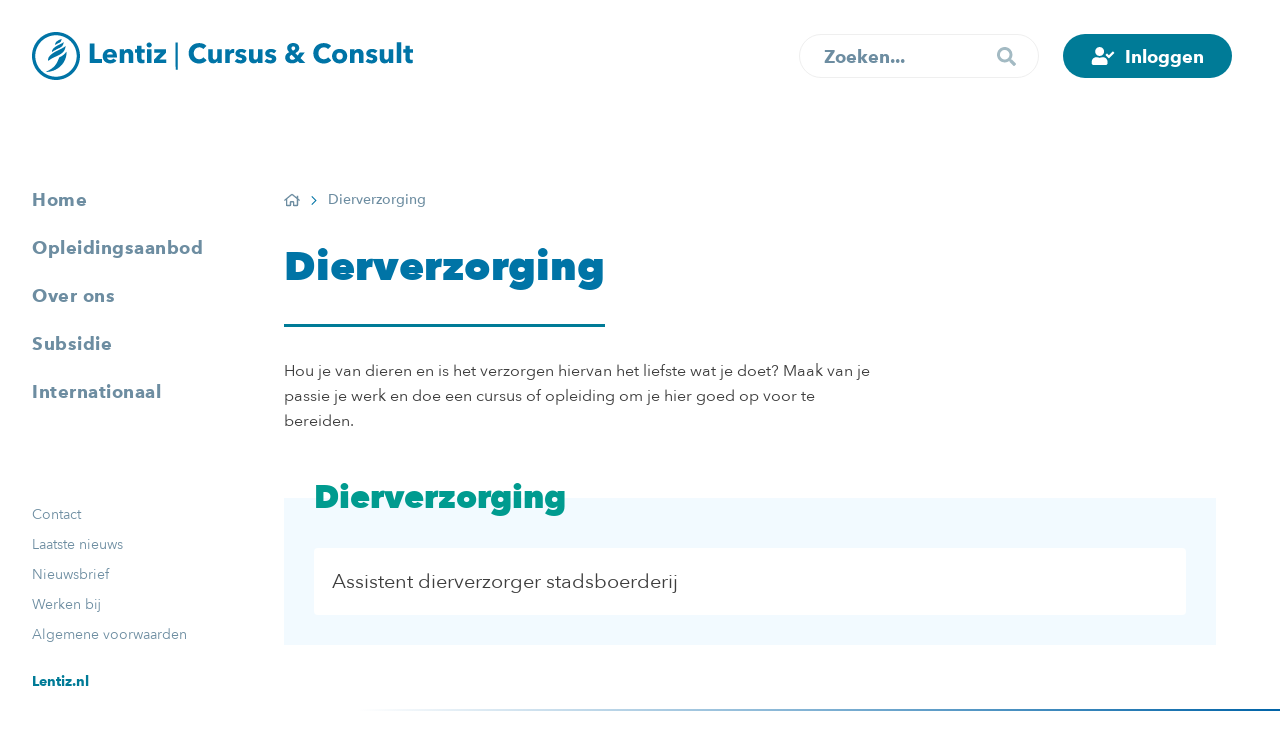

--- FILE ---
content_type: text/html; charset=UTF-8
request_url: https://www.lentiz.nl/cursus-en-consult/dier/
body_size: 22953
content:
<!doctype html>
<html lang="nl-NL">
    <head>
        <title>Dierverzorging - Lentiz | Cursus &amp; Consult</title>

        <meta content="text/html; charset=UTF-8" http-equiv="Content-Type">
		<meta name="viewport" content="width=device-width, initial-scale=1.0">

        <style>
            .no-select{-webkit-user-select:none;-moz-user-select:none;-ms-user-select:none;-o-user-select:none;user-select:none;cursor:default}.lentiz-corporate,.lentiz-education-group{--lentiz:#0074a6;--school:#c7d300;--school-dark:#aab400;--school-light-80:#d1d73a;--school-light-50:#e1e481;--school-light-20:#f3f4cd;--contrast:#00AB9F;--contrast-dark:#009086;--contrast-light-80:#33BCB2;--contrast-light-50:#7FD5CF;--contrast-light-20:#CCEEEC;--lc-blue:#00a9d3;--lc-blue-dark:#008db0;--lc-blue-light-80:#33badc;--lc-blue-light-50:#7fd4e9;--lc-blue-light-20:#cceef6;--lc-indigo:#6B6098;--lc-indigo-dark:#514681;--lc-indigo-light-80:#8980AD;--lc-indigo-light-50:#B5AFCB;--lc-indigo-light-20:#E1DFEA;--lc-violet:#9F417A;--lc-violet-dark:#82255D;--lc-violet-light-80:#B26795;--lc-violet-light-50:#CFA0BC;--lc-violet-light-20:#ECD9E4;--lc-orange:#f7a10d;--lc-orange-dark:#E99400;--lc-orange-light-80:#F9B43D;--lc-orange-light-50:#FBD086;--lc-orange-light-20:#FDECCF}.groen-van-prinstererlyceum{--school:#439F3C;--school-dark:#2E9326;--school-light-80:#6CB966;--school-light-50:#8FC98A;--school-light-20:#BFE1BC;--contrast:#00AAD5;--contrast-dark:#0075A4;--contrast-light-80:#34BCDE;--contrast-light-50:#73CCE2;--contrast-light-20:#C0E7F1;--contrast-light-5:#E7F5F8}.vmbo-maasland{--school:#7AB51D;--school-dark:#67A30A;--school-light-80:#90C240;--school-light-50:#AFD179;--school-light-20:#CDE2AD;--contrast:#F49E00;--contrast-dark:#D18800;--contrast-light-80:#F7B63F;--contrast-light-50:#F4CA7D;--contrast-light-20:#F8E7C8;--contrast-light-5:#FFF9ED}.mbo-maasland{--school:#7aca19;--school-dark:#6aab1e;--school-light-80:#94d446;--school-light-50:#bce48b;--school-light-20:#e4f4d1;--contrast:#00a9d3;--contrast-dark:#008db0;--contrast-light-80:#33badc;--contrast-light-50:#7fd4e9;--contrast-light-20:#cceef6}.mbo-westland{--school:#009881;--school-dark:#00836f;--school-light-80:#31ad9a;--school-light-50:#81c8be;--school-light-20:#cce7e5;--contrast:#f7a10d;--contrast-dark:#E99400;--contrast-light-80:#F9B43D;--contrast-light-50:#FBD086;--contrast-light-20:#FDECCF}.revius{--school:#098DB6;--school-dark:#0075A4;--school-light-80:#39A4C5;--school-light-50:#69B7CF;--school-light-20:#BCDBE4;--contrast:#AB427B;--contrast-dark:#943368;--contrast-light-80:#BB6493;--contrast-light-50:#CA88AC;--contrast-light-20:#E4C9D7;--contrast-light-5:#F6E7EF}.revius-mavo{--school:#098DB6;--school-dark:#0075A4;--school-light-80:#39A4C5;--school-light-50:#69B7CF;--school-light-20:#BCDBE4;--contrast:#F49E00;--contrast-dark:#D98C00;--contrast-light-80:#F7B53B;--contrast-light-50:#FDD181;--contrast-light-20:#F8E7C7;--contrast-light-5:#FDF8EE}.reviuslyceum{--school:#098DB6;--school-dark:#0075A4;--school-light-80:#39A4C5;--school-light-50:#69B7CF;--school-light-20:#BCDBE4;--contrast:#AB427B;--contrast-dark:#943368;--contrast-light-80:#BB6493;--contrast-light-50:#CA88AC;--contrast-light-20:#E4C9D7;--contrast-light-5:#F6E7EF}.mbo-middelharnis{--school:#009ee3;--school-dark:#0088c1;--school-light-80:#39afe5;--school-light-50:#81cbee;--school-light-20:#cde9f6;--contrast:#00AB9F;--contrast-dark:#009086;--contrast-light-80:#33BCB2;--contrast-light-50:#7FD5CF;--contrast-light-20:#CCEEEC}.mbo-barendrecht{--school:#9373b1;--school-dark:#7e6397;--school-light-80:#a890c0;--school-light-50:#c9b7d5;--school-light-20:#e9e1ed;--contrast:#00a9d3;--contrast-dark:#008db0;--contrast-light-80:#33badc;--contrast-light-50:#7fd4e9;--contrast-light-20:#cceef6}.dalton{--school:#E6007E;--school-dark:#954B96;--school-light-80:#E83497;--school-light-50:#E973B4;--school-light-20:#F1C0DB;--contrast:#009FE3;--contrast-dark:#0075A4;--contrast-light-80:#2FADE3;--contrast-light-50:#7BCAEB;--contrast-light-20:#C6E5F2;--contrast-light-5:#E6F5FC}.mbo-oostland{--school:#d83378;--school-dark:#b82d66;--school-light-80:#e05c94;--school-light-50:#eb99bc;--school-light-20:#f6d6e2;--contrast:#9F417A;--contrast-dark:#82255D;--contrast-light-80:#B26795;--contrast-light-50:#CFA0BC;--contrast-light-20:#ECD9E4}.floracollege{--school:#00AAD5;--school-dark:#0075A4;--school-light-80:#2FAECF;--school-light-50:#75CBE0;--school-light-20:#BDE0E9;--contrast:#EC751A;--contrast-dark:#E46300;--contrast-light-80:#EE9652;--contrast-light-50:#F1B586;--contrast-light-20:#EED6C4;--contrast-light-5:#F9ECE2}.geuzencollege{--school:#00AAD5;--school-dark:#0075A4;--school-light-80:#3DBDDE;--school-light-50:#72C6DC;--school-light-20:#C3E8F1;--contrast:#EB690B;--contrast-dark:#DE5D00;--contrast-light-80:#EC8236;--contrast-light-50:#E9A675;--contrast-light-20:#F2D5C0;--contrast-light-5:#F9ECE2}.life-college{--school:#c7d300;--school-dark:#aab400;--school-light-80:#d1d73a;--school-light-50:#e1e481;--school-light-20:#f3f4cd;--contrast:#c7d300;--contrast-dark:#aab400;--contrast-light-80:#d1d73a;--contrast-light-50:#e1e481;--contrast-light-20:#f3f4cd}.vmbo-life-college{--school:#C9D200;--school-dark:#747476;--school-light-80:#D4DB39;--school-light-50:#D6DA6E;--school-light-20:#F2F4C1;--contrast:#0075A4;--contrast-dark:#00668F;--contrast-light-80:#2B89AF;--contrast-light-50:#5BA0BC;--contrast-light-20:#BDDCE8;--contrast-light-5:#E7F4F8}.cursus-consult{--school:#007b97;--school-dark:#00687f;--school-light-80:#3196ab;--school-light-50:#81becc;--school-light-20:#cce3e9;--contrast:#009B8F;--contrast-dark:#00756C;--contrast-light-80:#33AFA5;--contrast-light-50:#7FCDC7;--contrast-light-20:#CCEBE9;--cc-greenyellow:#95C11E;--cc-greenyellow-dark:#83B108;--cc-greenyellow-light-80:#AACD4B;--cc-greenyellow-light-50:#CAE08E;--cc-greenyellow-light-20:#EAF3D2;--cc-blue:#0094B3;--cc-blue-dark:#00738B;--cc-blue-light-80:#33A9C2;--cc-blue-light-50:#7FC9D9;--cc-blue-light-20:#CCEAF0}.novilab{--school:#00AA9B;--school-dark:#009789;--school-light-80:#29BAAD;--school-light-50:#65C7BE;--school-light-20:#B5E0DD;--contrast:#0075A4;--contrast-dark:#00638A;--contrast-light-80:#288AB1;--contrast-light-50:#5FA5C2;--contrast-light-20:#B0D2E0;--contrast-light-5:#E1F1F8}.dalton,.floracollege,.geuzencollege,.groen-van-prinstererlyceum,.vmbo-life-college,.novilab,.revius,.reviuslyceum,.revius-mavo,.vmbo-maasland{background-repeat:no-repeat}.dalton.disable-background,.floracollege.disable-background,.geuzencollege.disable-background,.groen-van-prinstererlyceum.disable-background,.vmbo-life-college.disable-background,.novilab.disable-background,.revius.disable-background,.reviuslyceum.disable-background,.revius-mavo.disable-background,.vmbo-maasland.disable-background{background-image:none}.dalton .text-fields__title,.floracollege .text-fields__title,.geuzencollege .text-fields__title,.groen-van-prinstererlyceum .text-fields__title,.vmbo-life-college .text-fields__title,.novilab .text-fields__title,.revius .text-fields__title,.reviuslyceum .text-fields__title,.revius-mavo .text-fields__title,.vmbo-maasland .text-fields__title{padding-bottom:0;color:var(--school);border-bottom:0}.dalton .hero.hero--layer::before,.floracollege .hero.hero--layer::before,.geuzencollege .hero.hero--layer::before,.groen-van-prinstererlyceum .hero.hero--layer::before,.vmbo-life-college .hero.hero--layer::before,.novilab .hero.hero--layer::before,.revius .hero.hero--layer::before,.reviuslyceum .hero.hero--layer::before,.revius-mavo .hero.hero--layer::before,.vmbo-maasland .hero.hero--layer::before{background-color:transparent;background-size:cover;opacity:1}.dalton .footer__links li a,.floracollege .footer__links li a,.geuzencollege .footer__links li a,.groen-van-prinstererlyceum .footer__links li a,.vmbo-life-college .footer__links li a,.novilab .footer__links li a,.revius .footer__links li a,.reviuslyceum .footer__links li a,.revius-mavo .footer__links li a,.vmbo-maasland .footer__links li a{color:var(--contrast)}.dalton .sub-footer,.floracollege .sub-footer,.geuzencollege .sub-footer,.groen-van-prinstererlyceum .sub-footer,.vmbo-life-college .sub-footer,.novilab .sub-footer,.revius .sub-footer,.reviuslyceum .sub-footer,.revius-mavo .sub-footer,.vmbo-maasland .sub-footer{background-color:var(--contrast-light-5);color:var(--contrast)}.dalton .sub-footer::before,.floracollege .sub-footer::before,.geuzencollege .sub-footer::before,.groen-van-prinstererlyceum .sub-footer::before,.vmbo-life-college .sub-footer::before,.novilab .sub-footer::before,.revius .sub-footer::before,.reviuslyceum .sub-footer::before,.revius-mavo .sub-footer::before,.vmbo-maasland .sub-footer::before,.dalton .sub-footer::after,.floracollege .sub-footer::after,.geuzencollege .sub-footer::after,.groen-van-prinstererlyceum .sub-footer::after,.vmbo-life-college .sub-footer::after,.novilab .sub-footer::after,.revius .sub-footer::after,.reviuslyceum .sub-footer::after,.revius-mavo .sub-footer::after,.vmbo-maasland .sub-footer::after{background-color:var(--contrast-light-5)}.dalton .testimonial::before,.floracollege .testimonial::before,.geuzencollege .testimonial::before,.groen-van-prinstererlyceum .testimonial::before,.vmbo-life-college .testimonial::before,.novilab .testimonial::before,.revius .testimonial::before,.reviuslyceum .testimonial::before,.revius-mavo .testimonial::before,.vmbo-maasland .testimonial::before{z-index:1;position:absolute;top:0;left:0;content:'';width:100%;height:100%;background-repeat:no-repeat}.dalton .testimonial__action,.floracollege .testimonial__action,.geuzencollege .testimonial__action,.groen-van-prinstererlyceum .testimonial__action,.vmbo-life-college .testimonial__action,.novilab .testimonial__action,.revius .testimonial__action,.reviuslyceum .testimonial__action,.revius-mavo .testimonial__action,.vmbo-maasland .testimonial__action{z-index:1}.dalton .testimonial.testimonial--disable-element::before,.floracollege .testimonial.testimonial--disable-element::before,.geuzencollege .testimonial.testimonial--disable-element::before,.groen-van-prinstererlyceum .testimonial.testimonial--disable-element::before,.vmbo-life-college .testimonial.testimonial--disable-element::before,.novilab .testimonial.testimonial--disable-element::before,.revius .testimonial.testimonial--disable-element::before,.reviuslyceum .testimonial.testimonial--disable-element::before,.revius-mavo .testimonial.testimonial--disable-element::before,.vmbo-maasland .testimonial.testimonial--disable-element::before{content:none}.dalton{background-image:url('/assets/themes/lentiz/public/gfx/schools/dalton/background.svg');background-position:top 1006px right calc( ( (100% - 1440px) / 2) + 220px );background-size:360px}.dalton.top-background{background-position:top 150px right calc( ( (100% - 1440px) / 2) + 220px )}.dalton .hero.hero--layer::before{background-image:url('/assets/themes/lentiz/public/gfx/schools/dalton/gradient.svg')}.dalton .testimonial::before{background-image:url('/assets/themes/lentiz/public/gfx/schools/dalton/testimonial.svg');background-size:48%;background-position:top 45% left;transform:translate3d(-40px, 0, 0)}@media (min-width:680px){.dalton .testimonial::before{background-size:37%;transform:translate3d(0, -12.3164557%, 0)}.dalton .testimonial.testimonial--right::before{background-position:top left 7.69811321%}.dalton .testimonial.testimonial--left::before{background-position:top right 7.69811321%}}.floracollege{background-image:url('/assets/themes/lentiz/public/gfx/schools/floracollege/background.svg');background-position:top 996px right calc( ( (100% - 1440px) / 2) + 160px )}.floracollege.top-background{background-position:top 150px right calc( ( (100% - 1440px) / 2) + 160px )}.floracollege .hero.hero--layer::before{background-image:url('/assets/themes/lentiz/public/gfx/schools/floracollege/gradient.svg')}.floracollege .testimonial::before{background-image:url('/assets/themes/lentiz/public/gfx/schools/floracollege/testimonial.svg');background-size:40%;background-position:top left;transform:translate3d(0, -32px, 0)}@media (min-width:680px){.floracollege .testimonial::before{z-index:2;background-size:30%}.floracollege .testimonial.testimonial--right::before{background-position:top left;transform:translate3d(0, -40px, 0)}.floracollege .testimonial.testimonial--left::before{background-position:top left;transform:translate3d(0, -40px, 0) scaleX(-1)}}@media (min-width:1440px){.floracollege .testimonial.testimonial--right::before{transform:translate3d(0, -107px, 0)}.floracollege .testimonial.testimonial--left::before{transform:translate3d(0, -107px, 0) scaleX(-1)}}.geuzencollege{background-image:url('/assets/themes/lentiz/public/gfx/schools/geuzencollege/background.svg');background-position:top 1006px right calc( ( (100% - 1440px) / 2) - 20px );background-size:470px}.geuzencollege.top-background{background-position:top 150px right calc( ( (100% - 1440px) / 2) - 20px )}@media (min-width:1700px){.geuzencollege{background-position:top 1006px right calc( ( (100% - 1440px) / 2) - 15% )}.geuzencollege.top-background{background-position:top 150px right calc( ( (100% - 1440px) / 2) - 15% )}}@media (min-width:1800px){.geuzencollege{background-position:top 1006px right calc( ( (100% - 1440px) / 2) - 17% )}.geuzencollege.top-background{background-position:top 150px right calc( ( (100% - 1440px) / 2) - 17% )}}.geuzencollege .hero.hero--layer::before{background-image:url('/assets/themes/lentiz/public/gfx/schools/geuzencollege/gradient.svg')}.geuzencollege .testimonial::before{background-image:url('/assets/themes/lentiz/public/gfx/schools/geuzencollege/testimonial.svg');background-size:34%;background-position:top 38% right;transform:translate3d(24px, 0, 0)}@media (min-width:680px){.geuzencollege .testimonial::before{background-size:18.30188679%;transform:translate3d(0, 11.34599156%, 0)}.geuzencollege .testimonial.testimonial--right::before{background-position:bottom right 4.44444444%}.geuzencollege .testimonial.testimonial--left::before{background-position:bottom left 4.44444444%}}.groen-van-prinstererlyceum{background-image:url('/assets/themes/lentiz/public/gfx/schools/groen-van-prinstererlyceum/background.svg');background-position:top 1016px right calc( ( (100% - 1440px) / 2) + 268px )}.groen-van-prinstererlyceum.top-background{background-position:top 150px right calc( ( (100% - 1440px) / 2) + 268px )}.groen-van-prinstererlyceum .hero.hero--layer::before{background-image:url('/assets/themes/lentiz/public/gfx/schools/groen-van-prinstererlyceum/gradient.svg')}.groen-van-prinstererlyceum .testimonial::before{background-image:url('/assets/themes/lentiz/public/gfx/schools/groen-van-prinstererlyceum/testimonial.svg');background-size:140%;background-position:top left;transform:translate3d(-80px, -40px, 0)}@media (min-width:680px){.groen-van-prinstererlyceum .testimonial::before{background-size:120.91836735%}.groen-van-prinstererlyceum .testimonial.testimonial--right::before,.groen-van-prinstererlyceum .testimonial.testimonial--left::before{background-position:top left;transform:translate3d(25.71428571%, -15%, 0)}}.vmbo-life-college{background-image:url('/assets/themes/lentiz/public/gfx/schools/life-college/background.svg');background-position:top 1028px right calc( ( (100% - 1440px) / 2) + 198px )}.vmbo-life-college.top-background{background-position:top 150px right calc( ( (100% - 1440px) / 2) + 268px )}.vmbo-life-college .hero.hero--layer::before{background-image:url('/assets/themes/lentiz/public/gfx/schools/life-college/gradient.svg')}.vmbo-life-college .testimonial::before{height:80%;background-image:url('/assets/themes/lentiz/public/gfx/schools/life-college/testimonial.svg');background-size:contain;background-position:top center;transform:translate3d(-26px, -24px, 0)}@media (min-width:680px){.vmbo-life-college .testimonial::before{height:110%;background-size:contain}.vmbo-life-college .testimonial.testimonial--right::before{background-position:top center;transform:translate3d(-40px, -36px, 0)}.vmbo-life-college .testimonial.testimonial--left::before{background-position:top center;transform:translate3d(40px, -36px, 0)}}.novilab{background-image:url('/assets/themes/lentiz/public/gfx/schools/novilab/background.svg');background-position:top 530px right calc( ( (100% - 1440px) / 2) + 298px )}.novilab.top-background{background-position:top 140px right calc( ( (100% - 1440px) / 2) - 80px )}.novilab .hero.hero--layer::before{background-image:url('/assets/themes/lentiz/public/gfx/schools/novilab/gradient.svg')}.novilab .testimonial::before{background-image:url('/assets/themes/lentiz/public/gfx/schools/novilab/testimonial.svg');background-size:74.28571429%;background-position:top 40% left;transform:translate3d(-20px, 0, 0)}@media (min-width:680px){.novilab .testimonial::before{background-size:74.28571429%}.novilab .testimonial.testimonial--right::before{background-position:top left 21.69811321%;background-position:center left;transform:translate3d(-60px, 60px, 0)}.novilab .testimonial.testimonial--left::before{background-position:top right 21.69811321%;background-position:center right;transform:translate3d(60px, -60px, 0)}}.revius{background-image:url('/assets/themes/lentiz/public/gfx/schools/revius/background.svg');background-position:top 714px right calc( ( (100% - 1440px) / 2) + 100px )}.revius.top-background{background-position:top 150px right calc( ( (100% - 1440px) / 2) + 100px )}.revius .hero.hero--layer::before{background-image:url('/assets/themes/lentiz/public/gfx/schools/revius/gradient.svg')}.revius .testimonial::before{background-image:url('/assets/themes/lentiz/public/gfx/schools/revius/testimonial.svg');background-size:56%;background-position:top 40% left;transform:translate3d(-80px, 0, 0)}@media (min-width:680px){.revius .testimonial::before{background-size:50.18867925%;transform:translate3d(0, -24%, 0)}.revius .testimonial.testimonial--right::before{background-position:top left 8.11320755%}.revius .testimonial.testimonial--left::before{background-position:top right 8.11320755%}}.reviuslyceum{background-image:url('/assets/themes/lentiz/public/gfx/schools/reviuslyceum/background.svg');background-position:top 714px right calc( ( (100% - 1440px) / 2) + 100px )}.reviuslyceum.top-background{background-position:top 150px right calc( ( (100% - 1440px) / 2) + 100px )}.reviuslyceum .hero.hero--layer::before{background-image:url('/assets/themes/lentiz/public/gfx/schools/reviuslyceum/gradient.svg')}.reviuslyceum .testimonial::before{background-image:url('/assets/themes/lentiz/public/gfx/schools/reviuslyceum/testimonial.svg');background-size:56%;background-position:top 40% left;transform:translate3d(-80px, 0, 0)}@media (min-width:680px){.reviuslyceum .testimonial::before{background-size:50.18867925%;transform:translate3d(0, -24%, 0)}.reviuslyceum .testimonial.testimonial--right::before{background-position:top left 8.11320755%}.reviuslyceum .testimonial.testimonial--left::before{background-position:top right 8.11320755%}}.revius-mavo{background-image:url('/assets/themes/lentiz/public/gfx/schools/revius-mavo/background.svg');background-position:top 714px right calc( ( (100% - 1440px) / 2) + 100px )}.revius-mavo.top-background{background-position:top 150px right calc( ( (100% - 1440px) / 2) + 100px )}.revius-mavo .hero.hero--layer::before{background-image:url('/assets/themes/lentiz/public/gfx/schools/revius-mavo/gradient.svg')}.revius-mavo .testimonial::before{background-image:url('/assets/themes/lentiz/public/gfx/schools/revius-mavo/testimonial.svg');background-size:56%;background-position:top 40% left;transform:translate3d(-80px, 0, 0)}@media (min-width:680px){.revius-mavo .testimonial::before{background-size:50.18867925%;transform:translate3d(0, -24%, 0)}.revius-mavo .testimonial.testimonial--right::before{background-position:top left 8.11320755%}.revius-mavo .testimonial.testimonial--left::before{background-position:top right 8.11320755%}}.vmbo-maasland{background-image:url('/assets/themes/lentiz/public/gfx/schools/vmbo-maasland/background.svg');background-position:top 1030px right calc( ( (100% - 1440px) / 2) + 250px )}.vmbo-maasland.top-background{background-position:top 150px right calc( ( (100% - 1440px) / 2) + 250px )}.vmbo-maasland .hero.hero--layer::before{background-image:url('/assets/themes/lentiz/public/gfx/schools/vmbo-maasland/gradient.svg')}.vmbo-maasland .testimonial::before{background-image:url('/assets/themes/lentiz/public/gfx/schools/vmbo-maasland/testimonial.svg');background-size:38%;background-position:top 56% left;transform:translate3d(-40px, 0, 0)}@media (min-width:680px){.vmbo-maasland .testimonial::before{background-size:24.79591837%;transform:translate3d(0, 12.65822785%, 0)}.vmbo-maasland .testimonial.testimonial--right::before{background-position:bottom left 20.18867925%}.vmbo-maasland .testimonial.testimonial--left::before{background-position:bottom right 20.18867925%}}html,body,div,span,applet,object,iframe,h1,h2,h3,h4,h5,h6,p,blockquote,pre,a,abbr,acronym,address,big,cite,code,del,dfn,em,img,ins,kbd,q,s,samp,small,strike,strong,sub,sup,tt,var,b,u,i,center,dl,dt,dd,ol,ul,li,fieldset,form,label,legend,table,caption,tbody,tfoot,thead,tr,th,td,article,aside,canvas,details,embed,figure,figcaption,footer,header,hgroup,menu,nav,output,ruby,section,summary,time,mark,audio,video{margin:0;padding:0;border:0;font-size:100%;font:inherit;vertical-align:top}article,aside,details,figcaption,figure,footer,header,hgroup,menu,nav,section{display:block}body{line-height:1}ol,ul{list-style:none}blockquote,q{quotes:none}blockquote:before,blockquote:after,q:before,q:after{content:'';content:none}table{border-collapse:collapse;border-spacing:0}textarea,button,select,input{margin:0;border:0;border-radius:0;padding:0;font-family:inherit;font-size:inherit;font-weight:inherit;color:inherit;background:none;-webkit-appearance:none;-moz-appearance:none;appearance:none}textarea::-webkit-input-placeholder,button::-webkit-input-placeholder,select::-webkit-input-placeholder,input::-webkit-input-placeholder{color:rgba(0,0,0,0.5);-webkit-user-select:none;-moz-user-select:none;-ms-user-select:none;-o-user-select:none;user-select:none;cursor:default}textarea::-moz-placeholder,button::-moz-placeholder,select::-moz-placeholder,input::-moz-placeholder{color:rgba(0,0,0,0.5);-webkit-user-select:none;-moz-user-select:none;-ms-user-select:none;-o-user-select:none;user-select:none;cursor:default}textarea:-ms-input-placeholder,button:-ms-input-placeholder,select:-ms-input-placeholder,input:-ms-input-placeholder{color:rgba(0,0,0,0.5);-webkit-user-select:none;-moz-user-select:none;-ms-user-select:none;-o-user-select:none;user-select:none;cursor:default}textarea:-moz-placeholder,button:-moz-placeholder,select:-moz-placeholder,input:-moz-placeholder{color:rgba(0,0,0,0.5);-webkit-user-select:none;-moz-user-select:none;-ms-user-select:none;-o-user-select:none;user-select:none;cursor:default}@font-face{font-family:'Avenir Next';src:url('/assets/themes/lentiz/public/fonts/AvenirNext-Regular.woff') format('woff');font-weight:400;font-style:normal;font-display:swap}@font-face{font-family:'Avenir Next';src:url('/assets/themes/lentiz/public/fonts/AvenirNext-Medium.woff') format('woff');font-weight:500;font-style:normal;font-display:swap}@font-face{font-family:'Avenir Next';src:url('/assets/themes/lentiz/public/fonts/AvenirNext-DemiBold.woff') format('woff');font-weight:600;font-style:normal;font-display:swap}@font-face{font-family:'Avenir Next';src:url('/assets/themes/lentiz/public/fonts/AvenirNext-Bold.woff2') format('woff2'),url('/assets/themes/lentiz/public/fonts/AvenirNext-Bold.woff') format('woff');font-weight:700;font-style:normal;font-display:swap}@font-face{font-family:'Avenir Next';src:url('/assets/themes/lentiz/public/fonts/AvenirNext-Heavy.woff') format('woff');font-weight:900;font-style:normal;font-display:swap}@font-face{font-family:'Kalam';src:url('/assets/themes/lentiz/public/fonts/Kalam-Bold.woff') format('woff');font-weight:700;font-style:normal;font-display:swap}[data-aos][data-aos][data-aos-duration="50"],body[data-aos-duration="50"] [data-aos]{transition-duration:50ms}[data-aos][data-aos][data-aos-delay="50"],body[data-aos-delay="50"] [data-aos]{transition-delay:0s}[data-aos][data-aos][data-aos-delay="50"].aos-animate,body[data-aos-delay="50"] [data-aos].aos-animate{transition-delay:50ms}[data-aos][data-aos][data-aos-duration="100"],body[data-aos-duration="100"] [data-aos]{transition-duration:.1s}[data-aos][data-aos][data-aos-delay="100"],body[data-aos-delay="100"] [data-aos]{transition-delay:0s}[data-aos][data-aos][data-aos-delay="100"].aos-animate,body[data-aos-delay="100"] [data-aos].aos-animate{transition-delay:.1s}[data-aos][data-aos][data-aos-duration="150"],body[data-aos-duration="150"] [data-aos]{transition-duration:.15s}[data-aos][data-aos][data-aos-delay="150"],body[data-aos-delay="150"] [data-aos]{transition-delay:0s}[data-aos][data-aos][data-aos-delay="150"].aos-animate,body[data-aos-delay="150"] [data-aos].aos-animate{transition-delay:.15s}[data-aos][data-aos][data-aos-duration="200"],body[data-aos-duration="200"] [data-aos]{transition-duration:.2s}[data-aos][data-aos][data-aos-delay="200"],body[data-aos-delay="200"] [data-aos]{transition-delay:0s}[data-aos][data-aos][data-aos-delay="200"].aos-animate,body[data-aos-delay="200"] [data-aos].aos-animate{transition-delay:.2s}[data-aos][data-aos][data-aos-duration="250"],body[data-aos-duration="250"] [data-aos]{transition-duration:.25s}[data-aos][data-aos][data-aos-delay="250"],body[data-aos-delay="250"] [data-aos]{transition-delay:0s}[data-aos][data-aos][data-aos-delay="250"].aos-animate,body[data-aos-delay="250"] [data-aos].aos-animate{transition-delay:.25s}[data-aos][data-aos][data-aos-duration="300"],body[data-aos-duration="300"] [data-aos]{transition-duration:.3s}[data-aos][data-aos][data-aos-delay="300"],body[data-aos-delay="300"] [data-aos]{transition-delay:0s}[data-aos][data-aos][data-aos-delay="300"].aos-animate,body[data-aos-delay="300"] [data-aos].aos-animate{transition-delay:.3s}[data-aos][data-aos][data-aos-duration="350"],body[data-aos-duration="350"] [data-aos]{transition-duration:.35s}[data-aos][data-aos][data-aos-delay="350"],body[data-aos-delay="350"] [data-aos]{transition-delay:0s}[data-aos][data-aos][data-aos-delay="350"].aos-animate,body[data-aos-delay="350"] [data-aos].aos-animate{transition-delay:.35s}[data-aos][data-aos][data-aos-duration="400"],body[data-aos-duration="400"] [data-aos]{transition-duration:.4s}[data-aos][data-aos][data-aos-delay="400"],body[data-aos-delay="400"] [data-aos]{transition-delay:0s}[data-aos][data-aos][data-aos-delay="400"].aos-animate,body[data-aos-delay="400"] [data-aos].aos-animate{transition-delay:.4s}[data-aos][data-aos][data-aos-duration="450"],body[data-aos-duration="450"] [data-aos]{transition-duration:.45s}[data-aos][data-aos][data-aos-delay="450"],body[data-aos-delay="450"] [data-aos]{transition-delay:0s}[data-aos][data-aos][data-aos-delay="450"].aos-animate,body[data-aos-delay="450"] [data-aos].aos-animate{transition-delay:.45s}[data-aos][data-aos][data-aos-duration="500"],body[data-aos-duration="500"] [data-aos]{transition-duration:.5s}[data-aos][data-aos][data-aos-delay="500"],body[data-aos-delay="500"] [data-aos]{transition-delay:0s}[data-aos][data-aos][data-aos-delay="500"].aos-animate,body[data-aos-delay="500"] [data-aos].aos-animate{transition-delay:.5s}[data-aos][data-aos][data-aos-duration="550"],body[data-aos-duration="550"] [data-aos]{transition-duration:.55s}[data-aos][data-aos][data-aos-delay="550"],body[data-aos-delay="550"] [data-aos]{transition-delay:0s}[data-aos][data-aos][data-aos-delay="550"].aos-animate,body[data-aos-delay="550"] [data-aos].aos-animate{transition-delay:.55s}[data-aos][data-aos][data-aos-duration="600"],body[data-aos-duration="600"] [data-aos]{transition-duration:.6s}[data-aos][data-aos][data-aos-delay="600"],body[data-aos-delay="600"] [data-aos]{transition-delay:0s}[data-aos][data-aos][data-aos-delay="600"].aos-animate,body[data-aos-delay="600"] [data-aos].aos-animate{transition-delay:.6s}[data-aos][data-aos][data-aos-duration="650"],body[data-aos-duration="650"] [data-aos]{transition-duration:.65s}[data-aos][data-aos][data-aos-delay="650"],body[data-aos-delay="650"] [data-aos]{transition-delay:0s}[data-aos][data-aos][data-aos-delay="650"].aos-animate,body[data-aos-delay="650"] [data-aos].aos-animate{transition-delay:.65s}[data-aos][data-aos][data-aos-duration="700"],body[data-aos-duration="700"] [data-aos]{transition-duration:.7s}[data-aos][data-aos][data-aos-delay="700"],body[data-aos-delay="700"] [data-aos]{transition-delay:0s}[data-aos][data-aos][data-aos-delay="700"].aos-animate,body[data-aos-delay="700"] [data-aos].aos-animate{transition-delay:.7s}[data-aos][data-aos][data-aos-duration="750"],body[data-aos-duration="750"] [data-aos]{transition-duration:.75s}[data-aos][data-aos][data-aos-delay="750"],body[data-aos-delay="750"] [data-aos]{transition-delay:0s}[data-aos][data-aos][data-aos-delay="750"].aos-animate,body[data-aos-delay="750"] [data-aos].aos-animate{transition-delay:.75s}[data-aos][data-aos][data-aos-duration="800"],body[data-aos-duration="800"] [data-aos]{transition-duration:.8s}[data-aos][data-aos][data-aos-delay="800"],body[data-aos-delay="800"] [data-aos]{transition-delay:0s}[data-aos][data-aos][data-aos-delay="800"].aos-animate,body[data-aos-delay="800"] [data-aos].aos-animate{transition-delay:.8s}[data-aos][data-aos][data-aos-duration="850"],body[data-aos-duration="850"] [data-aos]{transition-duration:.85s}[data-aos][data-aos][data-aos-delay="850"],body[data-aos-delay="850"] [data-aos]{transition-delay:0s}[data-aos][data-aos][data-aos-delay="850"].aos-animate,body[data-aos-delay="850"] [data-aos].aos-animate{transition-delay:.85s}[data-aos][data-aos][data-aos-duration="900"],body[data-aos-duration="900"] [data-aos]{transition-duration:.9s}[data-aos][data-aos][data-aos-delay="900"],body[data-aos-delay="900"] [data-aos]{transition-delay:0s}[data-aos][data-aos][data-aos-delay="900"].aos-animate,body[data-aos-delay="900"] [data-aos].aos-animate{transition-delay:.9s}[data-aos][data-aos][data-aos-duration="950"],body[data-aos-duration="950"] [data-aos]{transition-duration:.95s}[data-aos][data-aos][data-aos-delay="950"],body[data-aos-delay="950"] [data-aos]{transition-delay:0s}[data-aos][data-aos][data-aos-delay="950"].aos-animate,body[data-aos-delay="950"] [data-aos].aos-animate{transition-delay:.95s}[data-aos][data-aos][data-aos-duration="1000"],body[data-aos-duration="1000"] [data-aos]{transition-duration:1s}[data-aos][data-aos][data-aos-delay="1000"],body[data-aos-delay="1000"] [data-aos]{transition-delay:0s}[data-aos][data-aos][data-aos-delay="1000"].aos-animate,body[data-aos-delay="1000"] [data-aos].aos-animate{transition-delay:1s}[data-aos][data-aos][data-aos-duration="1050"],body[data-aos-duration="1050"] [data-aos]{transition-duration:1.05s}[data-aos][data-aos][data-aos-delay="1050"],body[data-aos-delay="1050"] [data-aos]{transition-delay:0s}[data-aos][data-aos][data-aos-delay="1050"].aos-animate,body[data-aos-delay="1050"] [data-aos].aos-animate{transition-delay:1.05s}[data-aos][data-aos][data-aos-duration="1100"],body[data-aos-duration="1100"] [data-aos]{transition-duration:1.1s}[data-aos][data-aos][data-aos-delay="1100"],body[data-aos-delay="1100"] [data-aos]{transition-delay:0s}[data-aos][data-aos][data-aos-delay="1100"].aos-animate,body[data-aos-delay="1100"] [data-aos].aos-animate{transition-delay:1.1s}[data-aos][data-aos][data-aos-duration="1150"],body[data-aos-duration="1150"] [data-aos]{transition-duration:1.15s}[data-aos][data-aos][data-aos-delay="1150"],body[data-aos-delay="1150"] [data-aos]{transition-delay:0s}[data-aos][data-aos][data-aos-delay="1150"].aos-animate,body[data-aos-delay="1150"] [data-aos].aos-animate{transition-delay:1.15s}[data-aos][data-aos][data-aos-duration="1200"],body[data-aos-duration="1200"] [data-aos]{transition-duration:1.2s}[data-aos][data-aos][data-aos-delay="1200"],body[data-aos-delay="1200"] [data-aos]{transition-delay:0s}[data-aos][data-aos][data-aos-delay="1200"].aos-animate,body[data-aos-delay="1200"] [data-aos].aos-animate{transition-delay:1.2s}[data-aos][data-aos][data-aos-duration="1250"],body[data-aos-duration="1250"] [data-aos]{transition-duration:1.25s}[data-aos][data-aos][data-aos-delay="1250"],body[data-aos-delay="1250"] [data-aos]{transition-delay:0s}[data-aos][data-aos][data-aos-delay="1250"].aos-animate,body[data-aos-delay="1250"] [data-aos].aos-animate{transition-delay:1.25s}[data-aos][data-aos][data-aos-duration="1300"],body[data-aos-duration="1300"] [data-aos]{transition-duration:1.3s}[data-aos][data-aos][data-aos-delay="1300"],body[data-aos-delay="1300"] [data-aos]{transition-delay:0s}[data-aos][data-aos][data-aos-delay="1300"].aos-animate,body[data-aos-delay="1300"] [data-aos].aos-animate{transition-delay:1.3s}[data-aos][data-aos][data-aos-duration="1350"],body[data-aos-duration="1350"] [data-aos]{transition-duration:1.35s}[data-aos][data-aos][data-aos-delay="1350"],body[data-aos-delay="1350"] [data-aos]{transition-delay:0s}[data-aos][data-aos][data-aos-delay="1350"].aos-animate,body[data-aos-delay="1350"] [data-aos].aos-animate{transition-delay:1.35s}[data-aos][data-aos][data-aos-duration="1400"],body[data-aos-duration="1400"] [data-aos]{transition-duration:1.4s}[data-aos][data-aos][data-aos-delay="1400"],body[data-aos-delay="1400"] [data-aos]{transition-delay:0s}[data-aos][data-aos][data-aos-delay="1400"].aos-animate,body[data-aos-delay="1400"] [data-aos].aos-animate{transition-delay:1.4s}[data-aos][data-aos][data-aos-duration="1450"],body[data-aos-duration="1450"] [data-aos]{transition-duration:1.45s}[data-aos][data-aos][data-aos-delay="1450"],body[data-aos-delay="1450"] [data-aos]{transition-delay:0s}[data-aos][data-aos][data-aos-delay="1450"].aos-animate,body[data-aos-delay="1450"] [data-aos].aos-animate{transition-delay:1.45s}[data-aos][data-aos][data-aos-duration="1500"],body[data-aos-duration="1500"] [data-aos]{transition-duration:1.5s}[data-aos][data-aos][data-aos-delay="1500"],body[data-aos-delay="1500"] [data-aos]{transition-delay:0s}[data-aos][data-aos][data-aos-delay="1500"].aos-animate,body[data-aos-delay="1500"] [data-aos].aos-animate{transition-delay:1.5s}[data-aos][data-aos][data-aos-duration="1550"],body[data-aos-duration="1550"] [data-aos]{transition-duration:1.55s}[data-aos][data-aos][data-aos-delay="1550"],body[data-aos-delay="1550"] [data-aos]{transition-delay:0s}[data-aos][data-aos][data-aos-delay="1550"].aos-animate,body[data-aos-delay="1550"] [data-aos].aos-animate{transition-delay:1.55s}[data-aos][data-aos][data-aos-duration="1600"],body[data-aos-duration="1600"] [data-aos]{transition-duration:1.6s}[data-aos][data-aos][data-aos-delay="1600"],body[data-aos-delay="1600"] [data-aos]{transition-delay:0s}[data-aos][data-aos][data-aos-delay="1600"].aos-animate,body[data-aos-delay="1600"] [data-aos].aos-animate{transition-delay:1.6s}[data-aos][data-aos][data-aos-duration="1650"],body[data-aos-duration="1650"] [data-aos]{transition-duration:1.65s}[data-aos][data-aos][data-aos-delay="1650"],body[data-aos-delay="1650"] [data-aos]{transition-delay:0s}[data-aos][data-aos][data-aos-delay="1650"].aos-animate,body[data-aos-delay="1650"] [data-aos].aos-animate{transition-delay:1.65s}[data-aos][data-aos][data-aos-duration="1700"],body[data-aos-duration="1700"] [data-aos]{transition-duration:1.7s}[data-aos][data-aos][data-aos-delay="1700"],body[data-aos-delay="1700"] [data-aos]{transition-delay:0s}[data-aos][data-aos][data-aos-delay="1700"].aos-animate,body[data-aos-delay="1700"] [data-aos].aos-animate{transition-delay:1.7s}[data-aos][data-aos][data-aos-duration="1750"],body[data-aos-duration="1750"] [data-aos]{transition-duration:1.75s}[data-aos][data-aos][data-aos-delay="1750"],body[data-aos-delay="1750"] [data-aos]{transition-delay:0s}[data-aos][data-aos][data-aos-delay="1750"].aos-animate,body[data-aos-delay="1750"] [data-aos].aos-animate{transition-delay:1.75s}[data-aos][data-aos][data-aos-duration="1800"],body[data-aos-duration="1800"] [data-aos]{transition-duration:1.8s}[data-aos][data-aos][data-aos-delay="1800"],body[data-aos-delay="1800"] [data-aos]{transition-delay:0s}[data-aos][data-aos][data-aos-delay="1800"].aos-animate,body[data-aos-delay="1800"] [data-aos].aos-animate{transition-delay:1.8s}[data-aos][data-aos][data-aos-duration="1850"],body[data-aos-duration="1850"] [data-aos]{transition-duration:1.85s}[data-aos][data-aos][data-aos-delay="1850"],body[data-aos-delay="1850"] [data-aos]{transition-delay:0s}[data-aos][data-aos][data-aos-delay="1850"].aos-animate,body[data-aos-delay="1850"] [data-aos].aos-animate{transition-delay:1.85s}[data-aos][data-aos][data-aos-duration="1900"],body[data-aos-duration="1900"] [data-aos]{transition-duration:1.9s}[data-aos][data-aos][data-aos-delay="1900"],body[data-aos-delay="1900"] [data-aos]{transition-delay:0s}[data-aos][data-aos][data-aos-delay="1900"].aos-animate,body[data-aos-delay="1900"] [data-aos].aos-animate{transition-delay:1.9s}[data-aos][data-aos][data-aos-duration="1950"],body[data-aos-duration="1950"] [data-aos]{transition-duration:1.95s}[data-aos][data-aos][data-aos-delay="1950"],body[data-aos-delay="1950"] [data-aos]{transition-delay:0s}[data-aos][data-aos][data-aos-delay="1950"].aos-animate,body[data-aos-delay="1950"] [data-aos].aos-animate{transition-delay:1.95s}[data-aos][data-aos][data-aos-duration="2000"],body[data-aos-duration="2000"] [data-aos]{transition-duration:2s}[data-aos][data-aos][data-aos-delay="2000"],body[data-aos-delay="2000"] [data-aos]{transition-delay:0s}[data-aos][data-aos][data-aos-delay="2000"].aos-animate,body[data-aos-delay="2000"] [data-aos].aos-animate{transition-delay:2s}[data-aos][data-aos][data-aos-duration="2050"],body[data-aos-duration="2050"] [data-aos]{transition-duration:2.05s}[data-aos][data-aos][data-aos-delay="2050"],body[data-aos-delay="2050"] [data-aos]{transition-delay:0s}[data-aos][data-aos][data-aos-delay="2050"].aos-animate,body[data-aos-delay="2050"] [data-aos].aos-animate{transition-delay:2.05s}[data-aos][data-aos][data-aos-duration="2100"],body[data-aos-duration="2100"] [data-aos]{transition-duration:2.1s}[data-aos][data-aos][data-aos-delay="2100"],body[data-aos-delay="2100"] [data-aos]{transition-delay:0s}[data-aos][data-aos][data-aos-delay="2100"].aos-animate,body[data-aos-delay="2100"] [data-aos].aos-animate{transition-delay:2.1s}[data-aos][data-aos][data-aos-duration="2150"],body[data-aos-duration="2150"] [data-aos]{transition-duration:2.15s}[data-aos][data-aos][data-aos-delay="2150"],body[data-aos-delay="2150"] [data-aos]{transition-delay:0s}[data-aos][data-aos][data-aos-delay="2150"].aos-animate,body[data-aos-delay="2150"] [data-aos].aos-animate{transition-delay:2.15s}[data-aos][data-aos][data-aos-duration="2200"],body[data-aos-duration="2200"] [data-aos]{transition-duration:2.2s}[data-aos][data-aos][data-aos-delay="2200"],body[data-aos-delay="2200"] [data-aos]{transition-delay:0s}[data-aos][data-aos][data-aos-delay="2200"].aos-animate,body[data-aos-delay="2200"] [data-aos].aos-animate{transition-delay:2.2s}[data-aos][data-aos][data-aos-duration="2250"],body[data-aos-duration="2250"] [data-aos]{transition-duration:2.25s}[data-aos][data-aos][data-aos-delay="2250"],body[data-aos-delay="2250"] [data-aos]{transition-delay:0s}[data-aos][data-aos][data-aos-delay="2250"].aos-animate,body[data-aos-delay="2250"] [data-aos].aos-animate{transition-delay:2.25s}[data-aos][data-aos][data-aos-duration="2300"],body[data-aos-duration="2300"] [data-aos]{transition-duration:2.3s}[data-aos][data-aos][data-aos-delay="2300"],body[data-aos-delay="2300"] [data-aos]{transition-delay:0s}[data-aos][data-aos][data-aos-delay="2300"].aos-animate,body[data-aos-delay="2300"] [data-aos].aos-animate{transition-delay:2.3s}[data-aos][data-aos][data-aos-duration="2350"],body[data-aos-duration="2350"] [data-aos]{transition-duration:2.35s}[data-aos][data-aos][data-aos-delay="2350"],body[data-aos-delay="2350"] [data-aos]{transition-delay:0s}[data-aos][data-aos][data-aos-delay="2350"].aos-animate,body[data-aos-delay="2350"] [data-aos].aos-animate{transition-delay:2.35s}[data-aos][data-aos][data-aos-duration="2400"],body[data-aos-duration="2400"] [data-aos]{transition-duration:2.4s}[data-aos][data-aos][data-aos-delay="2400"],body[data-aos-delay="2400"] [data-aos]{transition-delay:0s}[data-aos][data-aos][data-aos-delay="2400"].aos-animate,body[data-aos-delay="2400"] [data-aos].aos-animate{transition-delay:2.4s}[data-aos][data-aos][data-aos-duration="2450"],body[data-aos-duration="2450"] [data-aos]{transition-duration:2.45s}[data-aos][data-aos][data-aos-delay="2450"],body[data-aos-delay="2450"] [data-aos]{transition-delay:0s}[data-aos][data-aos][data-aos-delay="2450"].aos-animate,body[data-aos-delay="2450"] [data-aos].aos-animate{transition-delay:2.45s}[data-aos][data-aos][data-aos-duration="2500"],body[data-aos-duration="2500"] [data-aos]{transition-duration:2.5s}[data-aos][data-aos][data-aos-delay="2500"],body[data-aos-delay="2500"] [data-aos]{transition-delay:0s}[data-aos][data-aos][data-aos-delay="2500"].aos-animate,body[data-aos-delay="2500"] [data-aos].aos-animate{transition-delay:2.5s}[data-aos][data-aos][data-aos-duration="2550"],body[data-aos-duration="2550"] [data-aos]{transition-duration:2.55s}[data-aos][data-aos][data-aos-delay="2550"],body[data-aos-delay="2550"] [data-aos]{transition-delay:0s}[data-aos][data-aos][data-aos-delay="2550"].aos-animate,body[data-aos-delay="2550"] [data-aos].aos-animate{transition-delay:2.55s}[data-aos][data-aos][data-aos-duration="2600"],body[data-aos-duration="2600"] [data-aos]{transition-duration:2.6s}[data-aos][data-aos][data-aos-delay="2600"],body[data-aos-delay="2600"] [data-aos]{transition-delay:0s}[data-aos][data-aos][data-aos-delay="2600"].aos-animate,body[data-aos-delay="2600"] [data-aos].aos-animate{transition-delay:2.6s}[data-aos][data-aos][data-aos-duration="2650"],body[data-aos-duration="2650"] [data-aos]{transition-duration:2.65s}[data-aos][data-aos][data-aos-delay="2650"],body[data-aos-delay="2650"] [data-aos]{transition-delay:0s}[data-aos][data-aos][data-aos-delay="2650"].aos-animate,body[data-aos-delay="2650"] [data-aos].aos-animate{transition-delay:2.65s}[data-aos][data-aos][data-aos-duration="2700"],body[data-aos-duration="2700"] [data-aos]{transition-duration:2.7s}[data-aos][data-aos][data-aos-delay="2700"],body[data-aos-delay="2700"] [data-aos]{transition-delay:0s}[data-aos][data-aos][data-aos-delay="2700"].aos-animate,body[data-aos-delay="2700"] [data-aos].aos-animate{transition-delay:2.7s}[data-aos][data-aos][data-aos-duration="2750"],body[data-aos-duration="2750"] [data-aos]{transition-duration:2.75s}[data-aos][data-aos][data-aos-delay="2750"],body[data-aos-delay="2750"] [data-aos]{transition-delay:0s}[data-aos][data-aos][data-aos-delay="2750"].aos-animate,body[data-aos-delay="2750"] [data-aos].aos-animate{transition-delay:2.75s}[data-aos][data-aos][data-aos-duration="2800"],body[data-aos-duration="2800"] [data-aos]{transition-duration:2.8s}[data-aos][data-aos][data-aos-delay="2800"],body[data-aos-delay="2800"] [data-aos]{transition-delay:0s}[data-aos][data-aos][data-aos-delay="2800"].aos-animate,body[data-aos-delay="2800"] [data-aos].aos-animate{transition-delay:2.8s}[data-aos][data-aos][data-aos-duration="2850"],body[data-aos-duration="2850"] [data-aos]{transition-duration:2.85s}[data-aos][data-aos][data-aos-delay="2850"],body[data-aos-delay="2850"] [data-aos]{transition-delay:0s}[data-aos][data-aos][data-aos-delay="2850"].aos-animate,body[data-aos-delay="2850"] [data-aos].aos-animate{transition-delay:2.85s}[data-aos][data-aos][data-aos-duration="2900"],body[data-aos-duration="2900"] [data-aos]{transition-duration:2.9s}[data-aos][data-aos][data-aos-delay="2900"],body[data-aos-delay="2900"] [data-aos]{transition-delay:0s}[data-aos][data-aos][data-aos-delay="2900"].aos-animate,body[data-aos-delay="2900"] [data-aos].aos-animate{transition-delay:2.9s}[data-aos][data-aos][data-aos-duration="2950"],body[data-aos-duration="2950"] [data-aos]{transition-duration:2.95s}[data-aos][data-aos][data-aos-delay="2950"],body[data-aos-delay="2950"] [data-aos]{transition-delay:0s}[data-aos][data-aos][data-aos-delay="2950"].aos-animate,body[data-aos-delay="2950"] [data-aos].aos-animate{transition-delay:2.95s}[data-aos][data-aos][data-aos-duration="3000"],body[data-aos-duration="3000"] [data-aos]{transition-duration:3s}[data-aos][data-aos][data-aos-delay="3000"],body[data-aos-delay="3000"] [data-aos]{transition-delay:0s}[data-aos][data-aos][data-aos-delay="3000"].aos-animate,body[data-aos-delay="3000"] [data-aos].aos-animate{transition-delay:3s}[data-aos][data-aos][data-aos-easing=linear],body[data-aos-easing=linear] [data-aos]{transition-timing-function:cubic-bezier(.25, .25, .75, .75)}[data-aos][data-aos][data-aos-easing=ease],body[data-aos-easing=ease] [data-aos]{transition-timing-function:ease}[data-aos][data-aos][data-aos-easing=ease-in],body[data-aos-easing=ease-in] [data-aos]{transition-timing-function:ease-in}[data-aos][data-aos][data-aos-easing=ease-out],body[data-aos-easing=ease-out] [data-aos]{transition-timing-function:ease-out}[data-aos][data-aos][data-aos-easing=ease-in-out],body[data-aos-easing=ease-in-out] [data-aos]{transition-timing-function:ease-in-out}[data-aos][data-aos][data-aos-easing=ease-in-back],body[data-aos-easing=ease-in-back] [data-aos]{transition-timing-function:cubic-bezier(.6, -0.28, .735, .045)}[data-aos][data-aos][data-aos-easing=ease-out-back],body[data-aos-easing=ease-out-back] [data-aos]{transition-timing-function:cubic-bezier(.175, .885, .32, 1.275)}[data-aos][data-aos][data-aos-easing=ease-in-out-back],body[data-aos-easing=ease-in-out-back] [data-aos]{transition-timing-function:cubic-bezier(.68, -0.55, .265, 1.55)}[data-aos][data-aos][data-aos-easing=ease-in-sine],body[data-aos-easing=ease-in-sine] [data-aos]{transition-timing-function:cubic-bezier(.47, 0, .745, .715)}[data-aos][data-aos][data-aos-easing=ease-out-sine],body[data-aos-easing=ease-out-sine] [data-aos]{transition-timing-function:cubic-bezier(.39, .575, .565, 1)}[data-aos][data-aos][data-aos-easing=ease-in-out-sine],body[data-aos-easing=ease-in-out-sine] [data-aos]{transition-timing-function:cubic-bezier(.445, .05, .55, .95)}[data-aos][data-aos][data-aos-easing=ease-in-quad],body[data-aos-easing=ease-in-quad] [data-aos]{transition-timing-function:cubic-bezier(.55, .085, .68, .53)}[data-aos][data-aos][data-aos-easing=ease-out-quad],body[data-aos-easing=ease-out-quad] [data-aos]{transition-timing-function:cubic-bezier(.25, .46, .45, .94)}[data-aos][data-aos][data-aos-easing=ease-in-out-quad],body[data-aos-easing=ease-in-out-quad] [data-aos]{transition-timing-function:cubic-bezier(.455, .03, .515, .955)}[data-aos][data-aos][data-aos-easing=ease-in-cubic],body[data-aos-easing=ease-in-cubic] [data-aos]{transition-timing-function:cubic-bezier(.55, .085, .68, .53)}[data-aos][data-aos][data-aos-easing=ease-out-cubic],body[data-aos-easing=ease-out-cubic] [data-aos]{transition-timing-function:cubic-bezier(.25, .46, .45, .94)}[data-aos][data-aos][data-aos-easing=ease-in-out-cubic],body[data-aos-easing=ease-in-out-cubic] [data-aos]{transition-timing-function:cubic-bezier(.455, .03, .515, .955)}[data-aos][data-aos][data-aos-easing=ease-in-quart],body[data-aos-easing=ease-in-quart] [data-aos]{transition-timing-function:cubic-bezier(.55, .085, .68, .53)}[data-aos][data-aos][data-aos-easing=ease-out-quart],body[data-aos-easing=ease-out-quart] [data-aos]{transition-timing-function:cubic-bezier(.25, .46, .45, .94)}[data-aos][data-aos][data-aos-easing=ease-in-out-quart],body[data-aos-easing=ease-in-out-quart] [data-aos]{transition-timing-function:cubic-bezier(.455, .03, .515, .955)}[data-aos^=fade][data-aos^=fade]{opacity:0;transition-property:opacity,transform}[data-aos^=fade][data-aos^=fade].aos-animate{opacity:1;transform:translateZ(0)}[data-aos=fade-up]{transform:translate3d(0, 100px, 0)}[data-aos=fade-down]{transform:translate3d(0, -100px, 0)}[data-aos=fade-right]{transform:translate3d(-100px, 0, 0)}[data-aos=fade-left]{transform:translate3d(100px, 0, 0)}[data-aos=fade-up-right]{transform:translate3d(-100px, 100px, 0)}[data-aos=fade-up-left]{transform:translate3d(100px, 100px, 0)}[data-aos=fade-down-right]{transform:translate3d(-100px, -100px, 0)}[data-aos=fade-down-left]{transform:translate3d(100px, -100px, 0)}[data-aos^=zoom][data-aos^=zoom]{opacity:0;transition-property:opacity,transform}[data-aos^=zoom][data-aos^=zoom].aos-animate{opacity:1;transform:translateZ(0) scale(1)}[data-aos=zoom-in]{transform:scale(.6)}[data-aos=zoom-in-up]{transform:translate3d(0, 100px, 0) scale(.6)}[data-aos=zoom-in-down]{transform:translate3d(0, -100px, 0) scale(.6)}[data-aos=zoom-in-right]{transform:translate3d(-100px, 0, 0) scale(.6)}[data-aos=zoom-in-left]{transform:translate3d(100px, 0, 0) scale(.6)}[data-aos=zoom-out]{transform:scale(1.2)}[data-aos=zoom-out-up]{transform:translate3d(0, 100px, 0) scale(1.2)}[data-aos=zoom-out-down]{transform:translate3d(0, -100px, 0) scale(1.2)}[data-aos=zoom-out-right]{transform:translate3d(-100px, 0, 0) scale(1.2)}[data-aos=zoom-out-left]{transform:translate3d(100px, 0, 0) scale(1.2)}[data-aos^=slide][data-aos^=slide]{transition-property:transform}[data-aos^=slide][data-aos^=slide].aos-animate{transform:translateZ(0)}[data-aos=slide-up]{transform:translate3d(0, 100%, 0)}[data-aos=slide-down]{transform:translate3d(0, -100%, 0)}[data-aos=slide-right]{transform:translate3d(-100%, 0, 0)}[data-aos=slide-left]{transform:translate3d(100%, 0, 0)}[data-aos^=flip][data-aos^=flip]{-webkit-backface-visibility:hidden;backface-visibility:hidden;transition-property:transform}[data-aos=flip-left]{transform:perspective(2500px) rotateY(-100deg)}[data-aos=flip-left].aos-animate{transform:perspective(2500px) rotateY(0)}[data-aos=flip-right]{transform:perspective(2500px) rotateY(100deg)}[data-aos=flip-right].aos-animate{transform:perspective(2500px) rotateY(0)}[data-aos=flip-up]{transform:perspective(2500px) rotateX(-100deg)}[data-aos=flip-up].aos-animate{transform:perspective(2500px) rotateX(0)}[data-aos=flip-down]{transform:perspective(2500px) rotateX(100deg)}[data-aos=flip-down].aos-animate{transform:perspective(2500px) rotateX(0)}:root{--swiper-theme-color:#007aff}:host{position:relative;display:block;margin-left:auto;margin-right:auto;z-index:1}.swiper{margin-left:auto;margin-right:auto;position:relative;overflow:hidden;list-style:none;padding:0;z-index:1;display:block}.swiper-vertical>.swiper-wrapper{-ms-flex-direction:column;flex-direction:column}.swiper-wrapper{position:relative;width:100%;height:100%;z-index:1;display:-ms-flexbox;display:flex;transition-property:transform;transition-timing-function:var(--swiper-wrapper-transition-timing-function, initial);box-sizing:content-box}.swiper-android .swiper-slide,.swiper-ios .swiper-slide,.swiper-wrapper{transform:translate3d(0, 0, 0)}.swiper-horizontal{-ms-touch-action:pan-y;touch-action:pan-y}.swiper-vertical{-ms-touch-action:pan-x;touch-action:pan-x}.swiper-slide{-ms-flex-negative:0;flex-shrink:0;width:100%;height:100%;position:relative;transition-property:transform;display:block}.swiper-slide-invisible-blank{visibility:hidden}.swiper-autoheight,.swiper-autoheight .swiper-slide{height:auto}.swiper-autoheight .swiper-wrapper{-ms-flex-align:start;align-items:flex-start;transition-property:transform,height}.swiper-backface-hidden .swiper-slide{transform:translateZ(0);-webkit-backface-visibility:hidden;backface-visibility:hidden}.swiper-3d.swiper-css-mode .swiper-wrapper{perspective:1200px}.swiper-3d .swiper-wrapper{transform-style:preserve-3d}.swiper-3d{perspective:1200px}.swiper-3d .swiper-slide,.swiper-3d .swiper-cube-shadow{transform-style:preserve-3d}.swiper-css-mode>.swiper-wrapper{overflow:auto;scrollbar-width:none;-ms-overflow-style:none}.swiper-css-mode>.swiper-wrapper::-webkit-scrollbar{display:none}.swiper-css-mode>.swiper-wrapper>.swiper-slide{scroll-snap-align:start start}.swiper-css-mode.swiper-horizontal>.swiper-wrapper{-ms-scroll-snap-type:x mandatory;scroll-snap-type:x mandatory}.swiper-css-mode.swiper-vertical>.swiper-wrapper{-ms-scroll-snap-type:y mandatory;scroll-snap-type:y mandatory}.swiper-css-mode.swiper-free-mode>.swiper-wrapper{-ms-scroll-snap-type:none;scroll-snap-type:none}.swiper-css-mode.swiper-free-mode>.swiper-wrapper>.swiper-slide{scroll-snap-align:none}.swiper-css-mode.swiper-centered>.swiper-wrapper::before{content:'';-ms-flex-negative:0;flex-shrink:0;-ms-flex-order:9999;order:9999}.swiper-css-mode.swiper-centered>.swiper-wrapper>.swiper-slide{scroll-snap-align:center center;scroll-snap-stop:always}.swiper-css-mode.swiper-centered.swiper-horizontal>.swiper-wrapper>.swiper-slide:first-child{-webkit-margin-start:var(--swiper-centered-offset-before);margin-inline-start:var(--swiper-centered-offset-before)}.swiper-css-mode.swiper-centered.swiper-horizontal>.swiper-wrapper::before{height:100%;min-height:1px;width:var(--swiper-centered-offset-after)}.swiper-css-mode.swiper-centered.swiper-vertical>.swiper-wrapper>.swiper-slide:first-child{-webkit-margin-before:var(--swiper-centered-offset-before);margin-block-start:var(--swiper-centered-offset-before)}.swiper-css-mode.swiper-centered.swiper-vertical>.swiper-wrapper::before{width:100%;min-width:1px;height:var(--swiper-centered-offset-after)}.swiper-3d .swiper-slide-shadow,.swiper-3d .swiper-slide-shadow-left,.swiper-3d .swiper-slide-shadow-right,.swiper-3d .swiper-slide-shadow-top,.swiper-3d .swiper-slide-shadow-bottom,.swiper-3d .swiper-slide-shadow,.swiper-3d .swiper-slide-shadow-left,.swiper-3d .swiper-slide-shadow-right,.swiper-3d .swiper-slide-shadow-top,.swiper-3d .swiper-slide-shadow-bottom{position:absolute;left:0;top:0;width:100%;height:100%;pointer-events:none;z-index:10}.swiper-3d .swiper-slide-shadow{background:rgba(0,0,0,0.15)}.swiper-3d .swiper-slide-shadow-left{background-image:linear-gradient(to left, rgba(0,0,0,0.5), rgba(0,0,0,0))}.swiper-3d .swiper-slide-shadow-right{background-image:linear-gradient(to right, rgba(0,0,0,0.5), rgba(0,0,0,0))}.swiper-3d .swiper-slide-shadow-top{background-image:linear-gradient(to top, rgba(0,0,0,0.5), rgba(0,0,0,0))}.swiper-3d .swiper-slide-shadow-bottom{background-image:linear-gradient(to bottom, rgba(0,0,0,0.5), rgba(0,0,0,0))}.swiper-lazy-preloader{width:42px;height:42px;position:absolute;left:50%;top:50%;margin-left:-21px;margin-top:-21px;z-index:10;transform-origin:50%;box-sizing:border-box;border:4px solid var(--swiper-preloader-color, var(--swiper-theme-color));border-radius:50%;border-top-color:transparent}.swiper:not(.swiper-watch-progress) .swiper-lazy-preloader,.swiper-watch-progress .swiper-slide-visible .swiper-lazy-preloader{animation:swiper-preloader-spin 1s infinite linear}.swiper-lazy-preloader-white{--swiper-preloader-color:#fff}.swiper-lazy-preloader-black{--swiper-preloader-color:#000}@keyframes swiper-preloader-spin{0%{transform:rotate(0deg)}100%{transform:rotate(360deg)}}.button{display:-ms-inline-flexbox;display:inline-flex;-ms-flex-align:center;align-items:center;-ms-flex-negative:0;flex-shrink:0;padding:10px 15px;background-color:#f3f4cd;background-color:var(--school-light-20);border-radius:4px;border:1px solid #d1d73a;border:1px solid var(--school-light-80);font-size:.875em;font-weight:600;line-height:1.5;color:#c7d300;color:var(--school);transition:all .3s ease}.button:hover{transform:translate3d(0, -2px, 0);box-shadow:0 6px 10px 0 rgba(0,0,0,0.15)}.button:hover .button__arrows{animation:arrow .3s linear}.button__arrows{display:-ms-flexbox;display:flex;-ms-flex-align:center;align-items:center;-ms-flex-pack:center;justify-content:center;margin-left:16px;width:16px;height:16px;fill:#c7d300;fill:var(--school)}.button__arrows svg{width:100%;height:100%}@keyframes arrow{0%{transform:translate3d(0, 0, 0);opacity:1}25%{transform:translate3d(20px, 0, 0);opacity:0}66%{transform:translate3d(-20px, 0, 0);opacity:0}100%{transform:translate3d(0, 0, 0);opacity:1}}.button--secondary{background-color:#ffffff;border:1px solid currentColor;color:#c7d300;color:var(--school)}.button--secondary .button__arrows{fill:currentColor}.button--contrast{background-color:#CCEEEC;background-color:var(--contrast-light-20);border-color:#33BCB2;border-color:var(--contrast-light-80);color:#00AB9F;color:var(--contrast)}.button--contrast .button__arrows{fill:#00AB9F;fill:var(--contrast)}.button--disabled{opacity:.5;cursor:not-allowed}.button--cc-greenyellow{background-color:var(--cc-greenyellow-light-20);border-color:var(--cc-greenyellow-light-80);color:var(--cc-greenyellow)}.button--cc-greenyellow .button__arrows{fill:var(--cc-greenyellow)}.button--cc-blue{background-color:var(--cc-blue-light-20);border-color:var(--cc-blue-light-80);color:var(--cc-blue)}.button--cc-blue .button__arrows{fill:var(--cc-blue)}.button--lc-primary{background-color:var(--school-light-20);border-color:var(--school-light-80);color:var(--contrast)}.button--lc-primary .button__arrows{fill:var(--contrast)}.button--lc-blue{background-color:var(--lc-blue-light-20);border-color:var(--lc-blue-light-80);color:var(--lc-blue)}.button--lc-blue .button__arrows{fill:var(--lc-blue)}.button--lc-indigo{background-color:var(--lc-indigo-light-20);border-color:var(--lc-indigo-light-80);color:var(--lc-indigo)}.button--lc-indigo .button__arrows{fill:var(--lc-indigo)}.button--lc-violet{background-color:var(--lc-violet-light-20);border-color:var(--lc-violet-light-80);color:var(--lc-violet)}.button--lc-violet .button__arrows{fill:var(--lc-violet)}.button--lc-orange{background-color:var(--lc-orange-light-20);border-color:var(--lc-orange-light-80);color:var(--lc-orange)}.button--lc-orange .button__arrows{fill:var(--lc-orange)}@media (min-width:768px){.button{padding:11px 17px;font-size:1em}}@media (min-width:1024px){.button{padding:12px 20px;font-size:1.125em}}.title{display:inline-block;padding-bottom:32px;font-size:1.5em;font-weight:900;color:#0074a6;line-height:1.2;border-bottom:3px solid #c7d300;border-bottom:3px solid var(--school)}@media (min-width:768px){.title{font-size:1.75em}}@media (min-width:1024px){.title{font-size:2em}}@media (min-width:1280px){.title{font-size:2.5em}}.title--isolated{width:100%;padding-bottom:0;border:none}.title--contrast{color:#00AB9F;color:var(--contrast)}.subtitle{line-height:1.3;font-weight:700;color:#0074a6}.subtitle--large{font-size:1.125em}@media (min-width:768px){.subtitle{font-size:1.25em}.subtitle--large{font-size:1.5em}}.text{font-size:.875em;line-height:1.6}.text strong{font-weight:700}.text em{font-style:italic}.text a{color:#0074a6;font-weight:700;text-decoration:underline}.text ul li,.text ol li{position:relative}.text ul li::before,.text ol li::before{position:absolute;top:0;left:0;color:#0074a6}.text ul li{padding-left:16px}.text ul li::before{content:'•'}.text ol{counter-reset:li}.text ol li{padding-left:32px}.text ol li::before{content:counter(li) '.';font-weight:600;counter-increment:li}.text p:not(:last-child),.text ul:not(:last-child),.text ol:not(:last-child),.text blockquote:not(:last-child){margin-bottom:22px}.text--colored-links a{color:#c7d300;color:var(--school)}.text--large{font-size:1em}.text--center{text-align:center}.text--center *{text-align:inherit}.text--introduction{font-weight:600}.text--highlight{line-height:1.3;font-weight:700;color:#0074a6;font-size:1.125em}.text--sitemap a{font-weight:normal;text-decoration:none;color:#3e3e3e}.text--sitemap a:hover{color:#0074a6;text-decoration:underline}@media (min-width:768px){.text{font-size:1em}.text--highlight{font-size:1.5em}}@media (min-width:1024px){.text--large{font-size:1.125em}}.declaration h1{display:none}.declaration h2,.declaration h3{line-height:1.3;font-weight:700;color:#0074a6}.declaration h2:not(:last-child),.declaration h3:not(:last-child){margin-bottom:12px}.declaration h2{font-size:1.125em}.declaration h3{font-size:1em}.declaration ol,.declaration ul{padding-left:1.5em}.declaration ol>ol,.declaration ul>ol,.declaration ol>ul,.declaration ul>ul{padding-left:1.5em}.declaration ol li,.declaration ul li{padding-left:0}.declaration ol li::before,.declaration ul li::before{content:none}.declaration ol{list-style-type:lower-roman}.declaration ol>li{display:list-item}.declaration table:not(:last-child){margin-bottom:24px}.declaration table th{padding-bottom:12px;border-bottom:1px solid #6d8da1;font-weight:600;text-align:left;color:#6d8da1}.declaration table .td-border{padding-top:12px;border-top:1px solid #6d8da1}.declaration table .description{padding:24px 0}@media (min-width:768px){.declaration h2:not(:last-child),.declaration h3:not(:last-child){margin-bottom:20px}.declaration h2{font-size:1.5em}.declaration h3{font-size:1.25em}.cc-document-header{display:-ms-flexbox;display:flex;-ms-flex-direction:wrap;flex-direction:wrap}.cc-document-header-address,.cc-document-header-info{width:calc(50% - 24px)}.cc-document-content-block{display:block;margin-bottom:40px}}.text-fields__title:not(:last-child),.text-fields__button:not(:last-child),.text-fields__text:not(:last-child),.text-fields__contact:not(:last-child),.text-fields__quote:not(:last-child){margin-bottom:32px}.text-fields__subtitle:not(:last-child){margin-bottom:12px}@media (min-width:768px){.text-fields__subtitle:not(:last-child){margin-bottom:20px}.text-fields__quote:not(:first-child){margin-top:64px}.text-fields__quote:not(:last-child),.text-fields__button:not(:last-child){margin-bottom:64px}}[v-cloak]{display:none}html,body{position:relative;width:100%;height:100%;font-family:'Avenir Next',sans-serif;font-weight:normal;font-size:100%;line-height:1.75;-webkit-font-smoothing:antialiased;-moz-osx-font-smoothing:grayscale;color:#3e3e3e}html *,body *,html *::before,body *::before,html *::after,body *::after{box-sizing:border-box}html{scroll-padding-top:60px}img{display:block;max-width:100%}a{color:inherit;text-decoration:none}@media (min-width:375px){html{scroll-padding-top:66px}}@media (min-width:700px){html{scroll-padding-top:76px}}@media (min-width:1024px){html{scroll-padding-top:82px}}@media (min-width:1280px){html{scroll-padding-top:112px}}.site-container{padding-top:60px;padding-bottom:64px;overflow-x:hidden}.content{width:100%}@media (min-width:375px){.site-container{padding-top:66px}}@media (min-width:700px){.site-container{padding-top:76px}}@media (min-width:860px){.site-container{padding-bottom:76px}}@media (min-width:1024px){.site-container{display:-ms-flexbox;display:flex;-ms-flex-flow:row wrap;flex-flow:row wrap;-ms-flex-pack:end;justify-content:flex-end;width:100%;max-width:1440px;min-height:100vh;margin:0 auto;padding-top:82px;padding-bottom:0}.content{position:relative;width:calc(100% - 180px)}.content::after{content:'';pointer-events:none;position:fixed;top:0;right:0;display:block;width:calc((100vw - 1440px) / 2 + (1440px - 220px));height:100vh;background:rgba(0,99,167,0.25);opacity:0;transition-duration:.3s}.content--covered::after{z-index:8;pointer-events:all;opacity:1}}@media (min-width:1280px){.site-container{padding-top:112px}.content{width:calc(100% - 220px)}}.navigation{z-index:10;position:fixed;left:0;bottom:0;width:100%;height:64px}.navigation__sidebar{position:relative;display:-ms-flexbox;display:flex;-ms-flex-flow:row;flex-flow:row;-ms-flex-align:center;align-items:center;-ms-flex-pack:end;justify-content:flex-end;background-color:white;height:60px;margin-top:4px;padding:0 8px 0 14px;box-shadow:0 0 18px 0 rgba(10,31,68,0.1)}.navigation__toggle{z-index:10;position:absolute;top:-4px;left:50%;display:block;width:60px;height:60px;border-radius:50%;background-color:#c7d300;background-color:var(--school);background-image:url('/assets/themes/lentiz/public/gfx/icons/menu-closed-white.svg');background-repeat:no-repeat;background-position:center;background-size:15px;cursor:pointer;transform:translate3d(-50%, 0, 0)}.navigation.mobile-open .navigation__toggle{background-image:url('/assets/themes/lentiz/public/gfx/icons/menu-open-white.svg');background-size:13px}.navigation__actions{display:-ms-flexbox;display:flex;-ms-flex-align:center;align-items:center}.navigation__search-button,.navigation__account{width:38px;height:32px}.navigation__search-button{margin-right:10px;display:block;background:url('/assets/themes/lentiz/public/gfx/icons/search-blue.svg') center / 20px 20px no-repeat}.navigation__account{-ms-flex-pack:center;justify-content:center;background:url('/assets/themes/lentiz/public/gfx/icons/user-check-blue.svg') center / 24px 18px no-repeat;text-indent:100%;overflow:hidden;white-space:nowrap}.navigation__search{z-index:-1;position:absolute;bottom:0;left:0;padding:16px 14px;background-color:white;width:100%;transition-duration:.3s;visibility:hidden}.navigation__search.is-open{transform:translate3d(0, -60px, 0);visibility:visible}.navigation__scroll,.dropdown__scroll{position:absolute;top:0;bottom:0;left:0;width:100%;overflow-y:auto;overflow-x:hidden}.navigation__scroll{display:-ms-flexbox;display:flex;-ms-flex-direction:column;flex-direction:column;-ms-flex-pack:justify;justify-content:space-between;padding:32px 0}.navigation__pane{z-index:-1;visibility:hidden;position:fixed;top:60px;left:0;width:100%;height:calc(100% - 120px);background-color:white;transition-duration:.3s;transform:translate3d(0, 100%, 0)}.navigation.mobile-open .navigation__pane{visibility:visible;transform:translate3d(0, 0, 0)}.navigation__main{-ms-flex-positive:1;flex-grow:1}.main-menu__link{display:-ms-flexbox;display:flex;-ms-flex-align:center;align-items:center;padding-left:32px}.main-menu__link:not(:last-child){margin-bottom:24px}.main-menu__link a,.main-menu__link button{font-weight:700;font-size:1.125em;color:#6d8da1;letter-spacing:.5px;line-height:1.375em;text-align:left;text-decoration:none;-webkit-hyphens:auto;-ms-hyphens:auto;hyphens:auto;cursor:pointer;transition-duration:.3s}.main-menu__link a:hover,.main-menu__link button:hover,.main-menu__link a:focus,.main-menu__link button:focus{color:#0074a6}.main-menu__link.current-menu-item,.main-menu__link.current-menu-parent,.main-menu__link.current-menu-ancestor,.main-menu__link.current-page-parent,.main-menu__link.current-page-ancestor{position:relative}.main-menu__link.current-menu-item a,.main-menu__link.current-menu-parent a,.main-menu__link.current-menu-ancestor a,.main-menu__link.current-page-parent a,.main-menu__link.current-page-ancestor a,.main-menu__link.current-menu-item button,.main-menu__link.current-menu-parent button,.main-menu__link.current-menu-ancestor button,.main-menu__link.current-page-parent button,.main-menu__link.current-page-ancestor button{color:#0074a6}.main-menu__link.current-menu-item::before,.main-menu__link.current-menu-parent::before,.main-menu__link.current-menu-ancestor::before,.main-menu__link.current-page-parent::before,.main-menu__link.current-page-ancestor::before{content:'';position:absolute;top:50%;left:0;transform:translateY(-50%);display:block;width:4px;height:28px;background-color:#c7d300;background-color:var(--school)}.navigation__secondary{margin-top:32px}.secondary-menu__link{padding-left:32px;font-size:.875em;line-height:1em;-webkit-hyphens:auto;-ms-hyphens:auto;hyphens:auto}.secondary-menu__link:not(:last-child){margin-bottom:16px}.secondary-menu__link a{color:#6d8da1;text-decoration:none;transition-duration:.3s}.secondary-menu__link a:hover,.secondary-menu__link a:focus{color:#0074a6}.secondary-menu__link.current-menu-item a,.secondary-menu__link.current-menu-parent a,.secondary-menu__link.current-menu-ancestor a,.secondary-menu__link.current-page-parent a,.secondary-menu__link.current-page-ancestor a{color:#0074a6;font-weight:500}.secondary-menu__link--lentiz{margin-top:32px}.secondary-menu__link--lentiz a{color:#c7d300;color:var(--school);font-weight:bold}.navigation__dropdowns{z-index:-1;position:fixed;top:0;left:0;display:block;overflow:hidden;width:100%;height:100%}.navigation__dropdowns.is-disabled{pointer-events:none}.navigation__dropdown{z-index:10;visibility:hidden;position:absolute;top:60px;left:0;width:100%;height:calc(100% - 120px);background-color:white;transition-duration:.3s;transform:translateY(100%)}.navigation__dropdown.is-active{visibility:visible;transform:translateY(0)}.dropdown__scroll{padding:32px}.dropdown__heading{position:relative;padding-left:32px}.dropdown__title{display:block;font-size:1.5em;font-weight:700;color:#c7d300;color:var(--school);letter-spacing:.5px;line-height:22px;-webkit-hyphens:auto;-ms-hyphens:auto;hyphens:auto}.dropdown__close{position:absolute;top:2px;left:0;width:16px;fill:#0074a6;transform:rotate(180deg)}.dropdown__menu{margin-top:32px;padding-left:32px}.dropdown__link{font-size:1.125em;letter-spacing:0;line-height:1.375em;-webkit-hyphens:auto;-ms-hyphens:auto;hyphens:auto}.dropdown__link:not(:last-child){margin-bottom:24px}.dropdown__link a{position:relative;display:inline-block;padding-left:20px;color:#0074a6;text-decoration:none;transition-duration:.3s}.dropdown__link a:hover,.dropdown__link a:focus{color:#c7d300;color:var(--school)}.dropdown__link a svg{position:absolute;top:6px;left:0;width:9px;height:10px;fill:#c7d300;fill:var(--school)}.dropdown__link.current-menu-item a,.dropdown__link.current-menu-parent a,.dropdown__link.current-menu-ancestor a,.dropdown__link.current-page-parent a,.dropdown__link.current-page-ancestor a{color:#c7d300;color:var(--school);font-weight:500}@media (min-width:375px){.navigation__pane,.navigation__dropdown{top:66px;height:calc(100% - 126px)}.navigation__sidebar{padding:0 24px 0 32px}.navigation__search{padding:16px 32px}}@media (min-width:600px){.navigation__account{display:-ms-flexbox;display:flex;-ms-flex-align:center;align-items:center;width:auto;padding-left:32px;background-position:left center;font-weight:bold;color:#0074a6;text-indent:initial;overflow:initial;white-space:initial}}@media (min-width:860px){.navigation{height:80px}.navigation__sidebar{height:76px}.navigation__pane,.navigation__dropdown{top:76px;height:calc(100% - 152px)}.navigation__toggle{width:74px;height:74px;top:-6px;background-size:17px}.navigation.mobile-open .navigation__toggle{background-size:16px}.navigation__account{display:inline-block;height:42px;border-radius:22px;padding:7px 24px 7px 48px;background-color:#00AB9F;background-color:var(--contrast);background-image:url('/assets/themes/lentiz/public/gfx/icons/user-check-white.svg');background-repeat:no-repeat;background-size:22px 16px;background-position:center left 16px;font-size:1.0625em;font-weight:700;color:#ffffff;transition:all .2s ease}.navigation__search{z-index:initial;visibility:visible;position:relative;bottom:auto;left:auto;max-width:170px;padding:0;margin-right:16px;background-color:transparent}.navigation__search-button{display:none}}@media (min-width:1024px){.navigation{width:180px;height:100%;background-color:white}.navigation__sidebar{position:absolute;top:0;bottom:0;left:0;display:block;width:100%;height:100%;padding:0;margin:0;box-shadow:none}.navigation__toggle,.navigation__actions{display:none}.navigation__pane{z-index:auto;position:relative;width:auto;top:0;height:calc(100% - 82px);margin-top:82px;transform:none;visibility:visible;background-color:transparent;overflow-y:auto;overflow-x:hidden}.navigation__scroll{position:relative;top:auto;bottom:auto;left:auto;width:100%;height:100%;overflow-y:inherit;overflow-x:inherit;padding:0}.navigation__main{padding:56px 16px 0 0}.navigation__secondary{margin-top:48px;padding-bottom:32px}.navigation__dropdowns{z-index:10;left:180px;height:100%;width:325px}.navigation__dropdown{transform:translate3d(-100%, 0, 0);top:0;width:325px;height:calc(100% - 82px);margin-top:82px}.navigation__dropdown.is-active{z-index:2;transform:translate3d(0, 0, 0);box-shadow:20px 0 20px 20px rgba(0,0,0,0.1)}.dropdown__scroll{padding-top:56px}.dropdown__heading{padding:0}.dropdown__close{display:none}.dropdown__menu{padding-left:0}}@media (min-width:1024px) and (max-width:1279px){.main-menu__link{padding-left:24px}.main-menu__link a,.main-menu__link button{font-size:1em}.main-menu__link:not(:last-child){margin-bottom:16px}.main-menu__link.current-menu-item::before,.main-menu__link.current-menu-parent::before,.main-menu__link.current-menu-ancestor::before,.main-menu__link.current-page-parent::before,.main-menu__link.current-page-ancestor::before{height:20px}.secondary-menu__link{padding-left:24px;font-size:.75em}.dropdown__title{font-size:1.25em}.dropdown__link{font-size:1em}.dropdown__link:not(:last-child){margin-bottom:16px}}@media (min-width:1280px){.navigation{width:220px}.navigation__pane{height:calc(100% - 112px);margin-top:112px}.navigation__main{padding-top:76px}.navigation__school{height:188px;padding-top:44px;padding-left:32px}.navigation__logo{width:128px;height:41px;background-size:128px 41px}.navigation__school--life-college{padding-top:24px}.navigation__school--life-college .navigation__logo{width:110px;height:129px;background-image:url('/assets/themes/lentiz/public/gfx/logos/life-college.svg');background-size:110px 129px}.navigation__dropdowns{left:220px;width:450px}.navigation__dropdown{width:450px;height:calc(100% - 112px);margin-top:112px}.dropdown__scroll{padding:76px 55px 55px 55px}}@media (min-width:1440px){.navigation{left:calc((100% - 1440px) / 2)}.navigation__dropdowns{left:calc((100% - 1440px) / 2 + 220px)}}.header{z-index:20;position:fixed;top:0;left:0;background-color:white;width:100%;height:60px;border-bottom:1px solid #efefef}.header__container{display:-ms-flexbox;display:flex;-ms-flex-direction:row;flex-direction:row;-ms-flex-align:center;align-items:center;padding:16px 14px}.header__logo{height:28px;display:block;width:auto}.header__logo img{height:100%}.header__logo--novilab img{height:44px;margin-top:-10px}.header__logo--desktop{display:none}.header__actions{display:none}@media (min-width:375px){.header{height:66px}.header__container{padding:15px 32px}.header__logo{height:36px}.header__logo--novilab img{height:52px}}@media (min-width:700px){.header{height:76px}.header__container{padding:19px 32px}.header__logo{height:38px}.header__logo--novilab img{height:64px;margin-top:-14px}}@media (min-width:1024px){.header{height:82px;border-bottom:none}.header__container{-ms-flex-pack:justify;justify-content:space-between;max-width:1440px;padding:20px 32px 20px 24px;margin:0 auto}.header__logo img{height:100%}.header__logo--desktop{display:block}.header__logo--mobile{display:none}.header__logo--life-college img{height:94px}.header__logo--novilab img{margin-top:-24px;height:80px}.header__school{font-size:1.25em;color:#0074a6}.header--diapositive .header__school{color:#ffffff}.header__actions{display:-ms-flexbox;display:flex;-ms-flex-direction:row;flex-direction:row;-ms-flex-align:center;align-items:center}.header__search{max-width:180px}.header__account{display:inline-block;margin-left:12px;height:42px;border-radius:22px;padding:7px 24px 7px 48px;background-color:#c7d300;background-color:var(--school);background-image:url('https://www.lentiz.nl/assets/themes/lentiz/public/gfx/icons/user-check-white.svg');background-repeat:no-repeat;background-size:22px 16px;background-position:center left 16px;font-size:1.0625em;font-weight:700;color:#ffffff;transition:all .3s ease}.header__account:hover{transform:translate3d(0, -2px, 0);box-shadow:0 6px 10px 0 rgba(0,0,0,0.15)}.header__account.header__account--hidden{display:none}}@media (min-width:1280px){.header{height:112px}.header__container{padding:32px 48px 32px 32px}.header__logo{height:48px}.header__logo--life-college img{height:129px}.header__logo--novilab img{margin-top:-30px;height:100px}.header__search{max-width:240px}.header__account{height:44px;margin-left:24px;padding:7px 28px 7px 62px;background-size:24px 18px;background-position:center left 28px;font-size:1.125em}}.search{position:relative;width:100%;height:38px;font-size:1em}.search__input{width:100%;height:100%;padding-left:16px;padding-right:32px;background-color:#ffffff;border:1px solid #efefef;border-radius:22px;font-weight:700}.search__input::-webkit-input-placeholder{color:#6d8da1}.search__input::-moz-placeholder{color:#6d8da1}.search__input:-ms-input-placeholder{color:#6d8da1}.search__input:-moz-placeholder{color:#6d8da1}.search__submit{position:absolute;top:0;right:0;width:48px;height:100%;background-color:transparent;background-image:url('https://www.lentiz.nl/assets/themes/lentiz/public/gfx/icons/search-grey.svg');background-repeat:no-repeat;background-size:17px 17px;background-position:center center}.search--large{height:48px;font-size:1.125em}@media (max-width: 767px){.search--large{margin-bottom:25px}}.search--large .search__input{border:0;border-radius:40px;background:#FBFBFB;padding-right:66px}.search--large .search__submit{width:66px;background-size:19px 19px}@media (min-width:860px){.search{height:42px;font-size:1.0625em}}@media (min-width:1024px){.search.search--large{height:74px;margin-bottom:45px;font-size:1.5em}.search.search--large .search__input{padding-left:32px;padding-right:96px}.search.search--large .search__submit{width:96px;background-size:24px 24px}}@media (min-width:1280px){.search{height:44px;font-size:1.125em}.search__input{padding-left:24px}.search__submit{width:66px;background-size:19px 19px}}.action{background-color:#c7d300;background-color:var(--school);box-shadow:0 10px 32px 0 rgba(10,31,68,0.2);border-radius:8px 8px 0 8px;text-align:left}.action--rounded{border-radius:8px}.action--contrast{background-color:#00AB9F;background-color:var(--contrast)}.action--contrast .action__button{background-color:#009086;background-color:var(--contrast-dark)}.action--contrast .action__indicator svg{fill:#00AB9F;fill:var(--contrast)}.action--cc-greenyellow{background-color:var(--cc-greenyellow)}.action--cc-greenyellow .action__button{background-color:var(--cc-greenyellow-dark)}.action--cc-greenyellow .action__indicator svg{fill:var(--cc-greenyellow)}.action--cc-blue{background-color:var(--cc-blue)}.action--cc-blue .action__button{background-color:var(--cc-blue-dark)}.action--cc-blue .action__indicator svg{fill:var(--cc-blue)}.action--lc-primary{background-color:var(--school);color:var(--lentiz)}.action--lc-primary .action__title,.action--lc-primary .action__text,.action--lc-primary a.action__link{color:var(--lentiz)}.action--lc-primary .action__button{background-color:var(--contrast)}.action--lc-primary .action__indicator svg{fill:var(--contrast)}.action--lc-primary .action__icon{fill:var(--lentiz)}.action--lc-blue{background-color:var(--lc-blue)}.action--lc-blue .action__button{background-color:var(--lc-blue-dark)}.action--lc-blue .action__indicator svg{fill:var(--lc-blue)}.action--lc-indigo{background-color:var(--lc-indigo)}.action--lc-indigo .action__button{background-color:var(--lc-indigo-dark)}.action--lc-indigo .action__indicator svg{fill:var(--lc-indigo)}.action--lc-violet{background-color:var(--lc-violet)}.action--lc-violet .action__button{background-color:var(--lc-violet-dark)}.action--lc-violet .action__indicator svg{fill:var(--lc-violet)}.action--lc-orange{background-color:var(--lc-orange)}.action--lc-orange .action__button{background-color:var(--lc-orange-dark)}.action--lc-orange .action__indicator svg{fill:var(--lc-orange)}.action__title{padding:24px 26px 0 26px;margin-bottom:8px;color:#ffffff;font-size:1.25em;font-weight:700;line-height:1.15}.action__text{padding:0 26px 24px 26px;color:#ffffff}.action__button{position:relative;display:-ms-flexbox;display:flex;-ms-flex-align:center;align-items:center;width:100%;height:52px;padding:0 78px 0 26px;background-color:#aab400;background-color:var(--school-dark);border-bottom-left-radius:8px;font-size:1.125em;font-weight:700;color:#ffffff}.action__indicator{overflow:hidden;position:absolute;top:0;right:0;display:-ms-flexbox;display:flex;-ms-flex-align:center;align-items:center;-ms-flex-pack:center;justify-content:center;width:52px;height:52px;background:#ffffff}.action__indicator svg{width:16px;height:16px;fill:#c7d300;fill:var(--school)}.action__button:hover .action__indicator svg{animation:arrow .3s linear}.action__date,.action__location{display:-ms-flexbox;display:flex;-ms-flex-align:center;align-items:center;padding:4px 0}.action__date{margin-top:5px}.action__icon{width:16px;margin-right:14px;fill:white}a.action__link{color:#ffffff;font-weight:normal}.action__price-wrapper{display:-ms-flexbox;display:flex;-ms-flex-align:baseline;align-items:baseline;margin-top:10px}.action__price{font-size:36px;font-weight:900}.action__price-type{font-style:italic;margin-left:5px}@media (min-width:768px){.action__title{margin-bottom:12px;padding:32px 36px 0 36px;font-size:1.375em}.action__text{padding:0 36px 32px 36px}.action__button{padding-left:36px;padding-right:88px}}@media (min-width:768px){.action__price{font-size:48px}}@media (min-width:1024px){.action__title{font-size:1.5em}.action__button{height:60px}.action__indicator{width:60px;height:60px}.action--large .action__title{padding:40px 48px 0 48px;margin-bottom:24px}.action--large .action__text{padding:0 48px 40px 48px}.action--large .action__button{padding-left:48px}}@media (min-width:1200px){.action__title{margin-bottom:16px;padding:42px 32px 0 32px;font-size:1.75em}.action__text{padding:0 32px 42px 32px}.action__button{height:72px;padding:0 104px 0 32px}.action__indicator{width:72px;height:72px}.action__indicator svg{width:20px;height:20px}.action--large .action__title{padding:64px 62px 0 62px;margin-bottom:32px}.action--large .action__text{padding:0 62px 54px 62px}.action--large .action__button{padding-left:62px;padding-right:134px}}.breadcrumbs{display:-ms-flexbox;display:flex;-ms-flex-flow:row wrap;flex-flow:row wrap;-ms-flex-align:center;align-items:center;margin-top:24px;font-weight:500;color:#6d8da1;font-size:.75em}.breadcrumbs__item{display:-ms-flexbox;display:flex;-ms-flex-align:center;align-items:center}.breadcrumbs__item:not(:last-child){margin-right:10px}.breadcrumbs__item:not(:last-child):after{content:'';display:block;width:8px;height:9px;margin-left:10px;background-color:transparent;background-image:url('/assets/themes/lentiz/public/gfx/icons/chevron-right-blue.svg');background-repeat:no-repeat;background-size:8px 9px}.breadcrumbs__home{text-indent:100%;overflow:hidden;display:block;width:16px;height:14px;white-space:nowrap;position:relative}.breadcrumbs__home svg{width:16px;height:14px;fill:#6d8da1;position:absolute;top:0;left:0}@media (min-width:768px){.breadcrumbs{margin-top:32px;font-size:.875em}}@media (min-width:1024px){.breadcrumbs{margin-top:0}.breadcrumbs:first-child{margin-top:56px}}@media (min-width:1280px){.breadcrumbs:first-child{margin-top:76px}}.breadcrumbs+.text-fields{margin-top:32px}.hero+.breadcrumbs{margin-top:32px}@media (min-width:768px){.hero+.breadcrumbs{margin-top:48px}}@media (min-width:1200px){.hero+.breadcrumbs{margin-top:64px}}.hero{position:relative;display:-ms-flexbox;display:flex;-ms-flex-align:start;align-items:flex-start;-ms-flex-pack:end;justify-content:flex-end;-ms-flex-direction:column;flex-direction:column;margin-bottom:32px;padding:0 14px;background-color:transparent;background-repeat:no-repeat;background-position:top center;background-size:auto 380px}.hero--layer *{z-index:2}.hero--layer::before{z-index:2;content:'';position:absolute;top:0;left:0;width:100%;height:100%;background-color:#0074a6;background-color:var(--contrast);opacity:.4}@media (max-width:767px){.hero--layer::before{height:420px}}@media (max-width:679px){.hero--layer::before{height:380px}}@media (min-width:1024px){.hero--layer::before{border-radius:8px 0 0 8px}}.hero.hero--id-4471,.hero.hero--id-14599{background-position:left center}.hero.hero--id-4471 .hero__image,.hero.hero--id-14599 .hero__image{object-position:left center}.hero.hero--scroll{margin-bottom:0;background-size:cover}@media (max-width:679px){.hero.hero--scroll{height:380px}}.hero.hero--call-to-action-links{height:auto}.hero__background{display:none}@supports (object-fit: cover){.hero{background-image:none !important}.hero__background{z-index:-1;position:absolute;display:block;top:0;left:0;width:100%;height:380px}.hero__image{width:100%;height:100%;object-fit:cover}}.hero__title{width:auto;max-width:380px;margin-bottom:32px;padding-top:180px;color:#ffffff}.hero__scroll{position:absolute;right:14px;bottom:0;transform:translate3d(0, 50%, 0);width:72px;height:72px;background-color:#c7d300;background-color:var(--school);background-image:url('https://www.lentiz.nl/assets/themes/lentiz/public/gfx/icons/arrows-white-down.svg');background-repeat:no-repeat;background-position:center center;background-size:14px 15px;border-radius:112px;box-shadow:0 18px 18px 0 rgba(10,31,68,0.1)}.hero__columns{width:100%;margin-top:320px}.hero__column{width:100%;padding:24px 26px;background:#ffffff;border-bottom:10px solid #0074a6}.hero__column .hero__column-title{padding:0;color:#0074a6}.hero__column--primary{border-radius:8px 8px 0 0}.hero__column--school{border-color:#c7d300;border-color:var(--school)}.hero__column--school .hero__column-title{color:#c7d300;color:var(--school)}.hero__column--school .hero__link svg path{fill:#c7d300;fill:var(--school)}.hero__column--contrast{border-color:#00AB9F;border-color:var(--contrast)}.hero__column--contrast .hero__column-title{color:#00AB9F;color:var(--contrast)}.hero__column--contrast .hero__link svg path{fill:#00AB9F;fill:var(--contrast)}.hero__column--contrast-dark{border-color:#009086;border-color:var(--contrast-dark)}.hero__column--contrast-dark .hero__column-title{color:#009086;color:var(--contrast-dark)}.hero__column--contrast-dark .hero__link svg path{fill:#009086;fill:var(--contrast-dark)}.hero__column--cc-greenyellow{border-color:var(--cc-greenyellow)}.hero__column--cc-greenyellow .hero__column-title{color:var(--cc-greenyellow)}.hero__column--cc-greenyellow .hero__link svg path{fill:var(--cc-greenyellow)}.hero__column--cc-blue{border-color:var(--cc-blue)}.hero__column--cc-blue .hero__column-title{color:var(--cc-blue)}.hero__column--cc-blue .hero__link svg path{fill:var(--cc-blue)}.hero__column--lc-blue{border-color:var(--lc-blue)}.hero__column--lc-blue .hero__column-title{color:var(--lc-blue)}.hero__column--lc-blue .hero__link svg path{fill:var(--lc-blue)}.hero__column--lc-indigo{border-color:var(--lc-indigo)}.hero__column--lc-indigo .hero__column-title{color:var(--lc-indigo)}.hero__column--lc-indigo .hero__link svg path{fill:var(--lc-indigo)}.hero__column--lc-violet{border-color:var(--lc-violet)}.hero__column--lc-violet .hero__column-title{color:var(--lc-violet)}.hero__column--lc-violet .hero__link svg path{fill:var(--lc-violet)}.hero__column--lc-orange{border-color:var(--lc-orange)}.hero__column--lc-orange .hero__column-title{color:var(--lc-orange)}.hero__column--lc-orange .hero__link svg path{fill:var(--lc-orange)}.hero__links{display:-ms-flexbox;display:flex;-ms-flex-align:start;align-items:flex-start;-ms-flex-direction:column;flex-direction:column}.hero__link{color:#4B5864;margin-bottom:4px;transition-duration:.3s}.hero__link:last-child{margin-bottom:0}.hero__link:focus,.hero__link:hover{text-decoration:underline}.hero__link:hover{transform:translate3d(6px, 0, 0)}.hero__link svg{margin-left:10px}.hero-links__action{border-radius:0 0 0 8px}@media (min-width:374px){.hero{padding:0 32px}.hero__scroll{right:32px}}@media (min-width:680px){.hero{display:-ms-flexbox;display:flex;-ms-flex-flow:row wrap;flex-flow:row wrap;-ms-flex-pack:justify;justify-content:space-between;-ms-flex-align:end;align-items:flex-end;height:420px;margin-bottom:84px;background-size:cover;background-position:center center}.hero__background{height:100%}.hero__title{width:35%;padding-top:0;margin-bottom:32px}.hero__action{width:50%;max-width:296px;margin-bottom:-52px}.hero__columns{display:-ms-flexbox;display:flex;-ms-flex-wrap:wrap;flex-wrap:wrap;margin-top:calc((100vw / 1220) * 640 - 60px)}.hero__column{width:50%}.hero__column--primary{border-top-right-radius:0}.hero__column--secondary{border-top-right-radius:8px}.hero-links__action{width:100%;max-width:none}.hero.hero--call-to-action-links{margin-bottom:32px;background-position:top center;background-size:100% auto}.hero.hero--call-to-action-links::before,.hero.hero--call-to-action-links .hero__background{height:420px}}@media (min-width:768px){.hero{height:480px;margin-bottom:100px;padding:0 48px}.hero__title{width:45%;max-width:380px;margin-bottom:48px}.hero__action{max-width:380px}.hero__scroll{right:100px;width:100px;height:100px;background-size:20px 21px}.hero.hero--call-to-action-links{margin-bottom:48px}.hero.hero--call-to-action-links::before,.hero.hero--call-to-action-links .hero__background{height:480px}}@media (min-width:1024px){.hero{margin-bottom:108px}.hero__image{border-radius:8px 0 0 8px}.hero__title{margin-bottom:64px}.hero__action{margin-bottom:-60px}.hero__columns{position:relative;margin-top:calc(((100vw - 180px) / 1220) * 640 - 60px)}.hero__column{width:calc(100% / 3)}.hero__column--primary{border-radius:8px 0 0 8px}.hero__column--secondary{border-radius:0}.hero-links__action{position:absolute;right:0;bottom:0;width:calc(100% / 3);border-radius:8px 8px 0 0}.hero-links__action .action__button{border-bottom-left-radius:0}}@media (min-width:1200px){.hero{height:540px;margin-bottom:136px;padding:0 64px}.hero__action{margin-bottom:-72px}.hero__column{padding:44px 36px}.hero.hero--call-to-action-links{margin-bottom:96px}.hero.hero--call-to-action-links::before,.hero.hero--call-to-action-links .hero__background{height:540px}}@media (min-width:1280px){.hero__columns{margin-top:calc(((100vw - 220px) / 1220) * 640 - 60px)}}@media (min-width:1400px){.hero{height:640px;padding:0 80px}.hero__scroll{right:200px;width:112px;height:112px}.hero__columns{margin-top:580px}.hero.hero--call-to-action-links{background-size:auto 640px}.hero.hero--call-to-action-links::before,.hero.hero--call-to-action-links .hero__background{height:640px}}.call-to-action{position:relative;margin:32px 0}.call-to-action__image{display:inline-block;width:100%}.call-to-action__action{position:relative;width:calc(100% - 32px)}.call-to-action-course__text{display:-ms-flexbox;display:flex;-ms-flex-align:start;align-items:flex-start;-ms-flex-direction:column;flex-direction:column;padding-bottom:10px}@media (min-width:374px){.call-to-action__action{width:calc(100% - 64px)}}@media (max-width:679px){.call-to-action__action{margin:0 auto;margin-top:-46px}}@media (min-width:680px){.call-to-action{margin-top:32px;margin-bottom:84px}.call-to-action__action{position:absolute;bottom:0;right:0;width:50%;max-width:296px;margin-bottom:-52px}.call-to-action--profiling .call-to-action__action{width:100%;max-width:400px}.call-to-action--profiling{text-align:right}.call-to-action--profiling .call-to-action__action{left:0;right:auto}}@media (min-width:768px){.call-to-action{margin-top:48px;margin-bottom:100px}.call-to-action__image{max-width:83.2%}.call-to-action__action{max-width:380px}}@media (min-width:1024px){.call-to-action{margin-bottom:108px}.call-to-action__action{margin-bottom:-60px}.call-to-action--profiling .call-to-action__action{max-width:440px}}@media (min-width:1200px){.call-to-action{margin-top:64px;margin-bottom:136px}.call-to-action--top{margin-bottom:64px}.call-to-action--top .call-to-action__action{top:0;bottom:auto;transform:translateY(-130px);margin-bottom:0}.call-to-action__action{margin-bottom:-72px}.call-to-action--profiling .call-to-action__action{max-width:500px}}@media (min-width:1400px){.call-to-action__image{max-width:945px}}.streamer{display:-ms-flexbox;display:flex;-ms-flex-align:center;align-items:center;-ms-flex-pack:justify;justify-content:space-between;border-radius:8px;padding:35px;background-color:#c7d300;background-color:var(--school)}@media (max-width:1150px){.streamer{-ms-flex-direction:column;flex-direction:column;-ms-flex-align:start;align-items:flex-start}}@media (max-width: 767px){.streamer{padding:25px}}.streamer__text{font-size:1.75em;font-weight:700;color:#ffffff;line-height:1.15}@media (max-width: 767px){.streamer__text{font-size:1.5em}}.streamer__button{border:0;box-shadow:0 6px 10px 0 rgba(0,0,0,0.15);background-color:white}.streamer__button .button__arrows{margin-left:44px}.streamer--contrast{background-color:var(--contrast)}.streamer--lc-blue{background-color:var(--lc-blue)}.streamer--lc-indigo{background-color:var(--lc-indigo)}.streamer--lc-violet{background-color:var(--lc-violet)}.streamer--lc-orange{background-color:var(--lc-orange)}.streamer--cc-greenyellow{background-color:var(--cc-greenyellow)}.streamer--cc-blue{background-color:var(--cc-blue)}.cards-slider__slider{overflow:visible}.cards-slider__slide{width:240px;height:auto}.cards-slider__button,.article-slider__button{display:none}@media (min-width:375px){.cards-slider__slide{width:270px}}@media (min-width:768px){.cards-slider__slide{width:326px}}@media (min-width:1024px){.cards-slider__button,.article-slider__button{z-index:2;cursor:pointer;visibility:hidden;overflow:hidden;position:absolute;top:calc(50% - 25px);display:block;width:50px;height:50px;text-indent:100%;background-color:#009086;background-color:var(--contrast-dark);border-radius:50%;transition:all .2s ease;opacity:0}.cards-slider__button svg,.article-slider__button svg{position:absolute;top:14px;left:14px;width:22px;height:22px;fill:white}.cards-slider__button--school,.article-slider__button--school{background-color:#aab400;background-color:var(--school-dark)}.cards-slider__button--previous,.article-slider__button--previous{left:-25px}.cards-slider__button--next,.article-slider__button--next{right:-25px}.cards-slider__button:hover,.article-slider__button:hover{transform:translate3d(0, -2px, 0);box-shadow:0 6px 10px 0 rgba(0,0,0,0.15)}.cards-slider__slider:hover .cards-slider__button,.article-slider__slider:hover .article-slider__button{visibility:visible;opacity:1}.cards-slider__slider:hover .cards-slider__button.swiper-button-disabled,.article-slider__slider:hover .article-slider__button.swiper-button-disabled{visibility:hidden;opacity:0}}.article-slider__header{display:-ms-flexbox;display:flex;-ms-flex-align:center;align-items:center;-ms-flex-pack:justify;justify-content:space-between;margin-bottom:24px}.article-slider__title,.article-slider__overview{display:-ms-flexbox;display:flex;-ms-flex-direction:row;flex-direction:row;-ms-flex-align:center;align-items:center;color:#0074a6;color:var(--lentiz)}.article-slider__title svg,.article-slider__overview svg{fill:#0074a6;fill:var(--lentiz)}.article-slider__title--school,.article-slider__overview--school{color:#c7d300;color:var(--school)}.article-slider__title--school svg,.article-slider__overview--school svg{fill:#c7d300;fill:var(--school)}.article-slider__title--contrast,.article-slider__overview--contrast{color:#009086;color:var(--contrast-dark)}.article-slider__title--contrast svg,.article-slider__overview--contrast svg{fill:#009086;fill:var(--contrast-dark)}.article-slider__title svg{margin-right:14px}.article-slider__overview{padding:8px 0;font-size:14px}.article-slider__overview svg{width:13px;margin-left:10px}.article-slider__overview:hover svg{animation:arrow .3s linear}.article-slider__slider{overflow:visible}.article-slider__slide{width:240px;height:auto}@media (min-width:375px){.article-slider__slide{width:270px}}@media (min-width:768px){.article-slider__header{margin-bottom:32px}.article-slider__slide{width:326px}}.l-post__subtitle{margin-bottom:12px}@media (max-width:1023px){.l-post__sidebar--vacancy{display:none}}@media (min-width:1024px){.l-post{position:relative;display:-ms-flexbox;display:flex;-ms-flex-flow:row wrap;flex-flow:row wrap;-ms-flex-pack:justify;justify-content:space-between}.l-post__content{width:60.37735849%;max-width:620px}.l-post__sidebar{width:29.81132075%;max-width:316px}}.post-date{display:-ms-flexbox;display:flex;-ms-flex-flow:row wrap;flex-flow:row wrap;-ms-flex-align:center;align-items:center;margin-bottom:32px;padding:10px 24px;border-radius:8px;background-color:#fbfbfb;letter-spacing:.5px}.post-date__icon{margin-right:12px;fill:#00AB9F;fill:var(--contrast)}@media (min-width:768px){.post-date{padding:14px 32px;font-size:1.125em}}.work-at__header{max-width:540px;margin:0 auto;text-align:center}.work-at__description{margin-top:8px;font-size:1.15em;font-weight:600;color:#0074a6}.work-at__grid{display:-ms-flexbox;display:flex;-ms-flex-flow:row wrap;flex-flow:row wrap;gap:12px}.work-at__item{display:block;position:relative;overflow:hidden;width:100%;border-radius:8px;transition:all .3s ease}.work-at__item::before{display:block;content:'';padding-bottom:100%}.work-at__item:hover{box-shadow:0 18px 18px 0 rgba(10,31,68,0.1)}.work-at__item:hover .work-at__image{transform:scale(1.1)}.work-at__school{position:absolute;top:0;left:0;display:-ms-flexbox;display:flex;-ms-flex-align:end;align-items:flex-end;-ms-flex-pack:center;justify-content:center;width:100%;height:100%;padding:6px;transition:all .3s ease}.work-at__image{z-index:-1;position:absolute;top:0;left:0;width:100%;height:100%;border-radius:8px;object-fit:cover;transition:all .3s ease}.work-at__name{display:-ms-flexbox;display:flex;-ms-flex-align:center;align-items:center;-ms-flex-pack:center;justify-content:center;width:100%;min-height:60px;padding:12px 12px;border-radius:10px;background-color:rgba(0,116,166,0.5);line-height:1;font-size:1em;font-weight:900;color:white;text-align:center}@media (max-width:359px){.work-at__item{max-height:200px}}@media (min-width:360px){.work-at__item{width:calc(50% - 12px)}}@media (min-width:600px){.work-at__item{width:calc(33.33333333% - 12px)}}@media (min-width:768px){.work-at__name{min-height:68px;padding:14px 12px;font-size:1.25em}}@media (min-width:1024px){.work-at__description{font-size:1.5em}}@media (min-width:1280px){.work-at__item{width:calc(25% - 12px)}.work-at__name{min-height:82px;padding:20px 12px;font-size:1.5em}}.vacancy-button{text-align:center}.vacancy-button__button{position:relative;padding:12px 12px;background-color:var(--lc-blue);border-radius:40px;color:white;font-size:1.15em;font-weight:700;transition:all .3s ease}.vacancy-button__button:hover{transform:translate3d(0, -2px, 0);box-shadow:0 6px 10px 0 rgba(0,0,0,0.15)}.vacancy-button__count{position:absolute;top:0;right:0;display:-ms-flexbox;display:flex;-ms-flex-align:center;align-items:center;-ms-flex-pack:center;justify-content:center;width:32px;height:32px;border-radius:50%;font-size:1rem;background-color:var(--lc-violet);transform:translate3d(10px, -20px, 0)}@media (min-width:360px){.vacancy-button__button{font-size:1.25em;padding:16px 32px}.vacancy-button__count{width:36px;height:36px;font-size:1.15rem;transform:translate3d(10px, -10px, 0)}}@media (min-width:768px){.vacancy-button__button{font-size:1.75em;padding:16px 36px}}#course-finder{overflow:hidden}#course-finder[v-cloak]{background:url(/assets/themes/lentiz/public/gfx/icons/loading.svg) center / 100px no-repeat}#course-finder[v-cloak]>*{display:none}.course-finder{display:-ms-flexbox;display:flex;-ms-flex-direction:column;flex-direction:column;min-height:calc(100vh - 124px)}.course-finder+.footer{display:none}.course-finder__container{max-width:824px;margin:0 auto}.course-finder__logo{overflow:hidden;display:block;width:104px;height:92px;margin:0 auto;background-color:transparent;background-image:url('/assets/themes/lentiz/public/gfx/logos/lentiz-opleidingskiezer.svg');background-repeat:no-repeat;background-size:cover;white-space:nowrap;text-indent:100%}.course-finder__content{display:-ms-flexbox;display:flex;-ms-flex-direction:column;flex-direction:column}.course-finder__content,.course-finder__question{-ms-flex-positive:2;flex-grow:2}.course-finder__question{position:relative}.course-finder__question.slide-left-enter,.course-finder__question.slide-right-enter{opacity:0}.course-finder__question.slide-left-enter-to,.course-finder__question.slide-right-enter-to{transition:all .15s}.course-finder__question.slide-left-leave-to,.course-finder__question.slide-right-leave-to{opacity:0;transition:all .15s}.course-finder__question.slide-left-enter{transform:translateX(100%)}.course-finder__question.slide-left-leave-to{transform:translateX(-100%)}.course-finder__question.slide-right-enter{transform:translateX(-100%)}.course-finder__question.slide-right-leave-to{transform:translateX(100%)}.course-finder__number{display:inline-block;-ms-flex-item-align:center;-ms-grid-row-align:center;align-self:center;width:auto;margin:0 auto 16px auto;padding:8px 16px;border-radius:80px;background-color:rgba(0,116,166,0.1);font-size:10px;letter-spacing:.1em;text-transform:uppercase;font-weight:700;color:#0074a6}.course-finder__buttons{display:-ms-flexbox;display:flex;-ms-flex-pack:center;justify-content:center}.course-finder__button{cursor:pointer;margin:0 8px;padding-left:24px;padding-right:24px;border-radius:80px;background-color:#c7d300;background-color:var(--school);border:none;color:#ffffff;font-weight:700}.course-finder__button.course-finder__button--previous{box-shadow:0 0 0 0 transparent,inset 0 0 0 2px #0074a6;background-color:transparent;color:#0074a6}.course-finder__button.course-finder__button--previous:hover{box-shadow:0 6px 10px 0 rgba(0,0,0,0.15),inset 0 0 0 2px #0074a6}@media (min-width:375px){.course-finder{min-height:calc(100vh - 130px)}}@media (min-width:700px){.course-finder{min-height:calc(100vh - 140px)}}@media (min-width:860px){.course-finder{min-height:calc(100vh - 152px)}}@media (min-width:1024px){.course-finder{min-height:calc(100vh - 82px)}}@media (min-width:1280px){.course-finder{min-height:calc(100vh - 112px)}}.question__header{max-width:720px;margin:0 auto;text-align:center}.question__title{margin-bottom:8px}.question__description--hidden{display:none}.answer__list{max-width:720px;margin:0 auto}.answer__list.answer__list--horizontal{display:-ms-flexbox;display:flex;-ms-flex-flow:row wrap;flex-flow:row wrap;-ms-flex-pack:center;justify-content:center}.answer__list.answer__list--horizontal .answer__item{padding:5px}.answer__list.answer__list--horizontal .answer__item:not(:last-child){padding:5px}.answer__item:not(:last-child){padding-bottom:10px}.answer__button{cursor:pointer;display:block;width:100%;padding:16px;background-color:white;border-radius:8px;box-shadow:0 4px 24px rgba(12,61,82,0.07),inset 0 0 0 0 transparent;font-size:1em;font-weight:700;color:#6d8da1;text-align:left;transition:all .23s ease}.answer__button:hover{box-shadow:0 4px 24px rgba(12,61,82,0.1),inset 0 0 0 0 transparent;transform:translate3d(0, -2px, 0)}.answer__button--selected,.answer__button--selected:hover{box-shadow:0 4px 24px rgba(12,61,82,0.07),inset 0 0 0 2px #c7d300;box-shadow:0 4px 24px rgba(12,61,82,0.07),inset 0 0 0 2px var(--school);color:#0074a6}.answer__button--checkbox,.answer__button--radio{position:relative;padding-left:38px}.answer__button--checkbox::before,.answer__button--radio::before,.answer__button--checkbox::after,.answer__button--radio::after{transition:all .3s ease}.answer__button--checkbox::before,.answer__button--radio::before{content:'';position:absolute;top:17px;left:12px;display:block;width:16px;height:16px;border-radius:50%;box-shadow:inset 0 0 0 1px #0074a6}.answer__button--checkbox::after,.answer__button--radio::after{content:'';position:absolute;top:21px;left:16px;display:block;width:8px;height:8px;border-radius:50%;background-color:#c7d300;background-color:transparent;transform:scale(.6)}.answer__button--checkbox::before{border-radius:6px}.answer__button--checkbox::after{border-radius:3px}.answer__button--checkbox.answer__button--selected::before,.answer__button--radio.answer__button--selected::before{box-shadow:inset 0 0 0 2px #c7d300}.answer__button--checkbox.answer__button--selected::after,.answer__button--radio.answer__button--selected::after{background-color:#c7d300;transform:scale(1)}@media (min-width:768px){.answer__button{font-size:1.125em}.answer__button--checkbox,.answer__button--radio{padding-left:46px}.answer__button--checkbox::before,.answer__button--radio::before{top:17px;left:16px;width:20px;height:20px}.answer__button--checkbox::after,.answer__button--radio::after{top:21px;left:20px;width:12px;height:12px}}@media (min-width:1024px){.answer__button{padding:24px 24px;font-size:1.25em}.answer__button--checkbox,.answer__button--radio{padding-left:64px}.answer__button--checkbox::before,.answer__button--radio::before{top:24px;left:24px;width:24px;height:24px}.answer__button--checkbox::after,.answer__button--radio::after{top:29px;left:29px;width:14px;height:14px}}.c-padding{padding:32px 14px}.c-paddingLeft{padding-left:14px}.c-paddingRight{padding-right:14px}.c-margin{margin:32px 14px}.c-marginTop{margin-top:32px}.c-marginBottom{margin-bottom:32px}.c-marginLeft{margin-left:14px}.c-marginRight{margin-right:14px}.c-marginTop-xl{margin-top:32px}@media (min-width:374px){.c-padding{padding:32px}.c-paddingLeft{padding-left:32px}.c-paddingRight{padding-right:32px}.c-margin{margin:32px}.c-marginTop{margin-top:32px}.c-marginBottom{margin-bottom:32px}.c-marginLeft{margin-left:32px}.c-marginRight{margin-right:32px}.c-marginTop-xl{margin-top:32px}}@media (min-width:768px){.c-padding{padding:48px}.c-paddingLeft{padding-left:48px}.c-paddingRight{padding-right:48px}.c-margin{margin:48px}.c-marginTop{margin-top:48px}.c-marginBottom{margin-bottom:48px}.c-marginLeft{margin-left:48px}.c-marginRight{margin-right:48px}.c-marginTop-xl{margin-top:48px}}@media (min-width:1024px){.c-u-container{max-width:600px}}@media (min-width:1200px){.c-padding{padding:64px}.c-paddingLeft{padding-left:64px}.c-paddingRight{padding-right:64px}.c-margin{margin:64px}.c-marginTop{margin-top:64px}.c-marginBottom{margin-bottom:64px}.c-marginLeft{margin-left:64px}.c-marginRight{margin-right:64px}.c-marginTop-xl{margin-top:128px}}@media (min-width:1400px){.c-padding{padding:64px 80px}.c-paddingLeft{padding-left:80px}.c-paddingRight{padding-right:80px}.c-margin{margin:64px 80px}.c-marginTop{margin-top:64px}.c-marginBottom{margin-bottom:64px}.c-marginLeft{margin-left:80px}.c-marginRight{margin-right:80px}.c-marginTop-xl{margin-top:128px}}
        </style>

        <!-- Google Tag Manager -->
        <script>
            (function(w,d,s,l,i){w[l]=w[l]||[];w[l].push({'gtm.start':
            new Date().getTime(),event:'gtm.js'});var f=d.getElementsByTagName(s)[0],
            j=d.createElement(s),dl=l!='dataLayer'?'&l='+l:'';j.async=true;j.src=
            'https://www.googletagmanager.com/gtm.js?id='+i+dl;f.parentNode.insertBefore(j,f);
            })(window,document,'script','dataLayer','GTM-M3Z5JLC');
        </script>
        <!-- End Google Tag Manager -->

    	<meta name='robots' content='index, follow, max-image-preview:large, max-snippet:-1, max-video-preview:-1' />

	<!-- This site is optimized with the Yoast SEO Premium plugin v26.7 (Yoast SEO v26.7) - https://yoast.com/wordpress/plugins/seo/ -->
	<meta name="description" content="Dierverzorging: maak van je passie je werk en volg een cursus of opleiding om je hier goed op voor te bereiden. Ontdek hier de mogelijkheden." />
	<link rel="canonical" href="https://www.lentiz.nl/cursus-en-consult/dier/" />
	<meta property="og:locale" content="nl_NL" />
	<meta property="og:type" content="article" />
	<meta property="og:title" content="Dierverzorging" />
	<meta property="og:description" content="Dierverzorging: maak van je passie je werk en volg een cursus of opleiding om je hier goed op voor te bereiden. Ontdek hier de mogelijkheden." />
	<meta property="og:url" content="https://www.lentiz.nl/cursus-en-consult/dier/" />
	<meta property="og:site_name" content="Lentiz | Cursus &amp; Consult" />
	<meta property="article:modified_time" content="2021-02-24T11:17:47+00:00" />
	<meta name="twitter:card" content="summary_large_image" />
	<script type="application/ld+json" class="yoast-schema-graph">{"@context":"https://schema.org","@graph":[{"@type":"WebPage","@id":"https://www.lentiz.nl/cursus-en-consult/dier/","url":"https://www.lentiz.nl/cursus-en-consult/dier/","name":"Dierverzorging - Lentiz | Cursus &amp; Consult","isPartOf":{"@id":"https://www.lentiz.nl/cursus-en-consult/#website"},"datePublished":"2019-08-13T09:10:33+00:00","dateModified":"2021-02-24T11:17:47+00:00","description":"Dierverzorging: maak van je passie je werk en volg een cursus of opleiding om je hier goed op voor te bereiden. Ontdek hier de mogelijkheden.","breadcrumb":{"@id":"https://www.lentiz.nl/cursus-en-consult/dier/#breadcrumb"},"inLanguage":"nl-NL","potentialAction":[{"@type":"ReadAction","target":["https://www.lentiz.nl/cursus-en-consult/dier/"]}]},{"@type":"BreadcrumbList","@id":"https://www.lentiz.nl/cursus-en-consult/dier/#breadcrumb","itemListElement":[{"@type":"ListItem","position":1,"name":"Home","item":"https://www.lentiz.nl/cursus-en-consult/"},{"@type":"ListItem","position":2,"name":"Dierverzorging"}]},{"@type":"WebSite","@id":"https://www.lentiz.nl/cursus-en-consult/#website","url":"https://www.lentiz.nl/cursus-en-consult/","name":"Lentiz | Cursus &amp; Consult","description":"","potentialAction":[{"@type":"SearchAction","target":{"@type":"EntryPoint","urlTemplate":"https://www.lentiz.nl/cursus-en-consult/?s={search_term_string}"},"query-input":{"@type":"PropertyValueSpecification","valueRequired":true,"valueName":"search_term_string"}}],"inLanguage":"nl-NL"}]}</script>
	<!-- / Yoast SEO Premium plugin. -->


<link rel="alternate" title="oEmbed (JSON)" type="application/json+oembed" href="https://www.lentiz.nl/cursus-en-consult/wp-json/oembed/1.0/embed?url=https%3A%2F%2Fwww.lentiz.nl%2Fcursus-en-consult%2Fdier%2F" />
<link rel="alternate" title="oEmbed (XML)" type="text/xml+oembed" href="https://www.lentiz.nl/cursus-en-consult/wp-json/oembed/1.0/embed?url=https%3A%2F%2Fwww.lentiz.nl%2Fcursus-en-consult%2Fdier%2F&#038;format=xml" />
<style id='wp-img-auto-sizes-contain-inline-css' type='text/css'>
img:is([sizes=auto i],[sizes^="auto," i]){contain-intrinsic-size:3000px 1500px}
/*# sourceURL=wp-img-auto-sizes-contain-inline-css */
</style>
<style id='classic-theme-styles-inline-css' type='text/css'>
/*! This file is auto-generated */
.wp-block-button__link{color:#fff;background-color:#32373c;border-radius:9999px;box-shadow:none;text-decoration:none;padding:calc(.667em + 2px) calc(1.333em + 2px);font-size:1.125em}.wp-block-file__button{background:#32373c;color:#fff;text-decoration:none}
/*# sourceURL=/wp-includes/css/classic-themes.min.css */
</style>
<link rel="https://api.w.org/" href="https://www.lentiz.nl/cursus-en-consult/wp-json/" /><link rel="alternate" title="JSON" type="application/json" href="https://www.lentiz.nl/cursus-en-consult/wp-json/wp/v2/pages/1483" /><link rel="EditURI" type="application/rsd+xml" title="RSD" href="https://www.lentiz.nl/cursus-en-consult/xmlrpc.php?rsd" />
<meta name="generator" content="WordPress 6.9" />
<link rel="icon" href="https://www.lentiz.nl/assets/uploads/sites/15/2019/09/cropped-lentiz-favicon-32x32.png" sizes="32x32" />
<link rel="icon" href="https://www.lentiz.nl/assets/uploads/sites/15/2019/09/cropped-lentiz-favicon-192x192.png" sizes="192x192" />
<link rel="apple-touch-icon" href="https://www.lentiz.nl/assets/uploads/sites/15/2019/09/cropped-lentiz-favicon-180x180.png" />
<meta name="msapplication-TileImage" content="https://www.lentiz.nl/assets/uploads/sites/15/2019/09/cropped-lentiz-favicon-270x270.png" />

    <style id='global-styles-inline-css' type='text/css'>
:root{--wp--preset--aspect-ratio--square: 1;--wp--preset--aspect-ratio--4-3: 4/3;--wp--preset--aspect-ratio--3-4: 3/4;--wp--preset--aspect-ratio--3-2: 3/2;--wp--preset--aspect-ratio--2-3: 2/3;--wp--preset--aspect-ratio--16-9: 16/9;--wp--preset--aspect-ratio--9-16: 9/16;--wp--preset--color--black: #000000;--wp--preset--color--cyan-bluish-gray: #abb8c3;--wp--preset--color--white: #ffffff;--wp--preset--color--pale-pink: #f78da7;--wp--preset--color--vivid-red: #cf2e2e;--wp--preset--color--luminous-vivid-orange: #ff6900;--wp--preset--color--luminous-vivid-amber: #fcb900;--wp--preset--color--light-green-cyan: #7bdcb5;--wp--preset--color--vivid-green-cyan: #00d084;--wp--preset--color--pale-cyan-blue: #8ed1fc;--wp--preset--color--vivid-cyan-blue: #0693e3;--wp--preset--color--vivid-purple: #9b51e0;--wp--preset--gradient--vivid-cyan-blue-to-vivid-purple: linear-gradient(135deg,rgb(6,147,227) 0%,rgb(155,81,224) 100%);--wp--preset--gradient--light-green-cyan-to-vivid-green-cyan: linear-gradient(135deg,rgb(122,220,180) 0%,rgb(0,208,130) 100%);--wp--preset--gradient--luminous-vivid-amber-to-luminous-vivid-orange: linear-gradient(135deg,rgb(252,185,0) 0%,rgb(255,105,0) 100%);--wp--preset--gradient--luminous-vivid-orange-to-vivid-red: linear-gradient(135deg,rgb(255,105,0) 0%,rgb(207,46,46) 100%);--wp--preset--gradient--very-light-gray-to-cyan-bluish-gray: linear-gradient(135deg,rgb(238,238,238) 0%,rgb(169,184,195) 100%);--wp--preset--gradient--cool-to-warm-spectrum: linear-gradient(135deg,rgb(74,234,220) 0%,rgb(151,120,209) 20%,rgb(207,42,186) 40%,rgb(238,44,130) 60%,rgb(251,105,98) 80%,rgb(254,248,76) 100%);--wp--preset--gradient--blush-light-purple: linear-gradient(135deg,rgb(255,206,236) 0%,rgb(152,150,240) 100%);--wp--preset--gradient--blush-bordeaux: linear-gradient(135deg,rgb(254,205,165) 0%,rgb(254,45,45) 50%,rgb(107,0,62) 100%);--wp--preset--gradient--luminous-dusk: linear-gradient(135deg,rgb(255,203,112) 0%,rgb(199,81,192) 50%,rgb(65,88,208) 100%);--wp--preset--gradient--pale-ocean: linear-gradient(135deg,rgb(255,245,203) 0%,rgb(182,227,212) 50%,rgb(51,167,181) 100%);--wp--preset--gradient--electric-grass: linear-gradient(135deg,rgb(202,248,128) 0%,rgb(113,206,126) 100%);--wp--preset--gradient--midnight: linear-gradient(135deg,rgb(2,3,129) 0%,rgb(40,116,252) 100%);--wp--preset--font-size--small: 13px;--wp--preset--font-size--medium: 20px;--wp--preset--font-size--large: 36px;--wp--preset--font-size--x-large: 42px;--wp--preset--spacing--20: 0.44rem;--wp--preset--spacing--30: 0.67rem;--wp--preset--spacing--40: 1rem;--wp--preset--spacing--50: 1.5rem;--wp--preset--spacing--60: 2.25rem;--wp--preset--spacing--70: 3.38rem;--wp--preset--spacing--80: 5.06rem;--wp--preset--shadow--natural: 6px 6px 9px rgba(0, 0, 0, 0.2);--wp--preset--shadow--deep: 12px 12px 50px rgba(0, 0, 0, 0.4);--wp--preset--shadow--sharp: 6px 6px 0px rgba(0, 0, 0, 0.2);--wp--preset--shadow--outlined: 6px 6px 0px -3px rgb(255, 255, 255), 6px 6px rgb(0, 0, 0);--wp--preset--shadow--crisp: 6px 6px 0px rgb(0, 0, 0);}:where(.is-layout-flex){gap: 0.5em;}:where(.is-layout-grid){gap: 0.5em;}body .is-layout-flex{display: flex;}.is-layout-flex{flex-wrap: wrap;align-items: center;}.is-layout-flex > :is(*, div){margin: 0;}body .is-layout-grid{display: grid;}.is-layout-grid > :is(*, div){margin: 0;}:where(.wp-block-columns.is-layout-flex){gap: 2em;}:where(.wp-block-columns.is-layout-grid){gap: 2em;}:where(.wp-block-post-template.is-layout-flex){gap: 1.25em;}:where(.wp-block-post-template.is-layout-grid){gap: 1.25em;}.has-black-color{color: var(--wp--preset--color--black) !important;}.has-cyan-bluish-gray-color{color: var(--wp--preset--color--cyan-bluish-gray) !important;}.has-white-color{color: var(--wp--preset--color--white) !important;}.has-pale-pink-color{color: var(--wp--preset--color--pale-pink) !important;}.has-vivid-red-color{color: var(--wp--preset--color--vivid-red) !important;}.has-luminous-vivid-orange-color{color: var(--wp--preset--color--luminous-vivid-orange) !important;}.has-luminous-vivid-amber-color{color: var(--wp--preset--color--luminous-vivid-amber) !important;}.has-light-green-cyan-color{color: var(--wp--preset--color--light-green-cyan) !important;}.has-vivid-green-cyan-color{color: var(--wp--preset--color--vivid-green-cyan) !important;}.has-pale-cyan-blue-color{color: var(--wp--preset--color--pale-cyan-blue) !important;}.has-vivid-cyan-blue-color{color: var(--wp--preset--color--vivid-cyan-blue) !important;}.has-vivid-purple-color{color: var(--wp--preset--color--vivid-purple) !important;}.has-black-background-color{background-color: var(--wp--preset--color--black) !important;}.has-cyan-bluish-gray-background-color{background-color: var(--wp--preset--color--cyan-bluish-gray) !important;}.has-white-background-color{background-color: var(--wp--preset--color--white) !important;}.has-pale-pink-background-color{background-color: var(--wp--preset--color--pale-pink) !important;}.has-vivid-red-background-color{background-color: var(--wp--preset--color--vivid-red) !important;}.has-luminous-vivid-orange-background-color{background-color: var(--wp--preset--color--luminous-vivid-orange) !important;}.has-luminous-vivid-amber-background-color{background-color: var(--wp--preset--color--luminous-vivid-amber) !important;}.has-light-green-cyan-background-color{background-color: var(--wp--preset--color--light-green-cyan) !important;}.has-vivid-green-cyan-background-color{background-color: var(--wp--preset--color--vivid-green-cyan) !important;}.has-pale-cyan-blue-background-color{background-color: var(--wp--preset--color--pale-cyan-blue) !important;}.has-vivid-cyan-blue-background-color{background-color: var(--wp--preset--color--vivid-cyan-blue) !important;}.has-vivid-purple-background-color{background-color: var(--wp--preset--color--vivid-purple) !important;}.has-black-border-color{border-color: var(--wp--preset--color--black) !important;}.has-cyan-bluish-gray-border-color{border-color: var(--wp--preset--color--cyan-bluish-gray) !important;}.has-white-border-color{border-color: var(--wp--preset--color--white) !important;}.has-pale-pink-border-color{border-color: var(--wp--preset--color--pale-pink) !important;}.has-vivid-red-border-color{border-color: var(--wp--preset--color--vivid-red) !important;}.has-luminous-vivid-orange-border-color{border-color: var(--wp--preset--color--luminous-vivid-orange) !important;}.has-luminous-vivid-amber-border-color{border-color: var(--wp--preset--color--luminous-vivid-amber) !important;}.has-light-green-cyan-border-color{border-color: var(--wp--preset--color--light-green-cyan) !important;}.has-vivid-green-cyan-border-color{border-color: var(--wp--preset--color--vivid-green-cyan) !important;}.has-pale-cyan-blue-border-color{border-color: var(--wp--preset--color--pale-cyan-blue) !important;}.has-vivid-cyan-blue-border-color{border-color: var(--wp--preset--color--vivid-cyan-blue) !important;}.has-vivid-purple-border-color{border-color: var(--wp--preset--color--vivid-purple) !important;}.has-vivid-cyan-blue-to-vivid-purple-gradient-background{background: var(--wp--preset--gradient--vivid-cyan-blue-to-vivid-purple) !important;}.has-light-green-cyan-to-vivid-green-cyan-gradient-background{background: var(--wp--preset--gradient--light-green-cyan-to-vivid-green-cyan) !important;}.has-luminous-vivid-amber-to-luminous-vivid-orange-gradient-background{background: var(--wp--preset--gradient--luminous-vivid-amber-to-luminous-vivid-orange) !important;}.has-luminous-vivid-orange-to-vivid-red-gradient-background{background: var(--wp--preset--gradient--luminous-vivid-orange-to-vivid-red) !important;}.has-very-light-gray-to-cyan-bluish-gray-gradient-background{background: var(--wp--preset--gradient--very-light-gray-to-cyan-bluish-gray) !important;}.has-cool-to-warm-spectrum-gradient-background{background: var(--wp--preset--gradient--cool-to-warm-spectrum) !important;}.has-blush-light-purple-gradient-background{background: var(--wp--preset--gradient--blush-light-purple) !important;}.has-blush-bordeaux-gradient-background{background: var(--wp--preset--gradient--blush-bordeaux) !important;}.has-luminous-dusk-gradient-background{background: var(--wp--preset--gradient--luminous-dusk) !important;}.has-pale-ocean-gradient-background{background: var(--wp--preset--gradient--pale-ocean) !important;}.has-electric-grass-gradient-background{background: var(--wp--preset--gradient--electric-grass) !important;}.has-midnight-gradient-background{background: var(--wp--preset--gradient--midnight) !important;}.has-small-font-size{font-size: var(--wp--preset--font-size--small) !important;}.has-medium-font-size{font-size: var(--wp--preset--font-size--medium) !important;}.has-large-font-size{font-size: var(--wp--preset--font-size--large) !important;}.has-x-large-font-size{font-size: var(--wp--preset--font-size--x-large) !important;}
/*# sourceURL=global-styles-inline-css */
</style>
</head>
    <body class="cursus-consult  ">
		<!-- Google Tag Manager (noscript) -->
		<noscript>
			<iframe src="https://www.googletagmanager.com/ns.html?id=GTM-M3Z5JLC" height="0" width="0" style="display:none;visibility:hidden"></iframe>
		</noscript>
		<!-- End Google Tag Manager (noscript) -->

		<div class="site-container">
			<header class="header ">
    <div class="header__container">
                            <a href="https://www.lentiz.nl/cursus-en-consult" class="header__logo">
                <img src="https://www.lentiz.nl/assets/themes/lentiz/public/gfx/logos/lentiz-cursus-consult.svg" alt="Logo Lentiz | Cursus &amp; Consult">
            </a>
        
        <div class="header__actions">
            <form class="search header__search" action="https://www.lentiz.nl/cursus-en-consult/?s=">
                <input type="search" class="search__input" name="s" placeholder="Zoeken..." />
                <input type="submit" class="search__submit" value="" />
            </form>

            <a href="/mijn-lentiz/" class="header__account " target="_blank">
                Inloggen
            </a>
        </div>
    </div>
</header>			<nav class="navigation">
	<div class="navigation__sidebar">
		<div class="navigation__toggle"></div>
		
		<div class="navigation__pane">
			<div class="navigation__scroll">
				<ul class="navigation__main">
											<li class="main-menu__link menu-item menu-item-type-post_type menu-item-object-page menu-item-home menu-item-25">
															<a href="https://www.lentiz.nl/cursus-en-consult/">Home</a>
													</li>
											<li class="main-menu__link menu-item menu-item-type-post_type menu-item-object-page menu-item-22">
															<a href="https://www.lentiz.nl/cursus-en-consult/cursussen-opleidingen/">Opleidingsaanbod</a>
													</li>
											<li class="main-menu__link menu-item menu-item-type-post_type menu-item-object-page menu-item-4637">
															<a href="https://www.lentiz.nl/cursus-en-consult/over-lentiz-cursus-consult/">Over ons</a>
													</li>
											<li class="main-menu__link menu-item menu-item-type-post_type menu-item-object-page menu-item-3128">
															<a href="https://www.lentiz.nl/cursus-en-consult/subsidiemogelijkheden/">Subsidie</a>
													</li>
											<li class="main-menu__link menu-item menu-item-type-post_type menu-item-object-page menu-item-1153">
															<a href="https://www.lentiz.nl/cursus-en-consult/internationaal/">Internationaal</a>
													</li>
									</ul>
				
				<ul class="navigation__secondary">
											<li class="secondary-menu__link  menu-item menu-item-type-post_type menu-item-object-page menu-item-26">
							<a href="https://www.lentiz.nl/cursus-en-consult/contact/" >Contact</a>
						</li>
											<li class="secondary-menu__link  menu-item menu-item-type-post_type menu-item-object-page menu-item-29">
							<a href="https://www.lentiz.nl/cursus-en-consult/laatste-nieuws/" >Laatste nieuws</a>
						</li>
											<li class="secondary-menu__link  menu-item menu-item-type-post_type menu-item-object-page menu-item-2190">
							<a href="https://www.lentiz.nl/cursus-en-consult/nieuwsbrief/" >Nieuwsbrief</a>
						</li>
											<li class="secondary-menu__link  menu-item menu-item-type-post_type menu-item-object-page menu-item-27">
							<a href="https://www.lentiz.nl/cursus-en-consult/werken-bij-lentiz/" >Werken bij</a>
						</li>
											<li class="secondary-menu__link  menu-item menu-item-type-post_type menu-item-object-page menu-item-3111">
							<a href="https://www.lentiz.nl/cursus-en-consult/algemene-voorwaarden/" >Algemene voorwaarden</a>
						</li>
																<li class="secondary-menu__link secondary-menu__link--lentiz">
							<a href="https://www.lentiz.nl" target="_blank">Lentiz.nl</a>
						</li>
									</ul>
			</div>
		</div>

		<div class="navigation__dropdowns is-disabled">
																																								</div>

		<div class="navigation__actions">
			<div class="navigation__search">
				<form class="search" action="https://www.lentiz.nl/cursus-en-consult/?s=">
					<input type="search" class="search__input" name="s" placeholder="Zoeken..." />
					<input type="submit" class="search__submit" value="" />
				</form>
			</div>

			<button class="navigation__search-button"></button>

			<a href="/mijn-lentiz/" target="_blank" class="navigation__account">
				Inloggen
			</a>
		</div>
	</div>
</nav>
			
			<div class="content">
											
			<ul class="breadcrumbs c-paddingLeft c-paddingRight">
    <li class="breadcrumbs__item">
        <a href="https://www.lentiz.nl/cursus-en-consult" class="breadcrumbs__link breadcrumbs__home">
            Home
            <svg xmlns="http://www.w3.org/2000/svg" viewBox="0 0 576 512"><path d="M570.24 247.41L512 199.52V104a8 8 0 0 0-8-8h-32a8 8 0 0 0-7.95 7.88v56.22L323.87 45a56.06 56.06 0 0 0-71.74 0L5.76 247.41a16 16 0 0 0-2 22.54L14 282.25a16 16 0 0 0 22.53 2L64 261.69V448a32.09 32.09 0 0 0 32 32h128a32.09 32.09 0 0 0 32-32V344h64v104a32.09 32.09 0 0 0 32 32h128a32.07 32.07 0 0 0 32-31.76V261.67l27.53 22.62a16 16 0 0 0 22.53-2L572.29 270a16 16 0 0 0-2.05-22.59zM463.85 432H368V328a32.09 32.09 0 0 0-32-32h-96a32.09 32.09 0 0 0-32 32v104h-96V222.27L288 77.65l176 144.56z"/></svg>
        </a>
    </li>

                    
            
    
    <li class="breadcrumbs__item">
        Dierverzorging
    </li>
</ul>			    <div class="text-fields c-margin">
        <div class="c-u-container">
                            <h1 class="title text-fields__title">Dierverzorging</h1>                            <div class="text   text-fields__text">
	<p>Hou je van dieren en is het verzorgen hiervan het liefste wat je doet? Maak van je passie je werk en doe een cursus of opleiding om je hier goed op voor te bereiden.</p>

</div>
                    </div>
    </div>
				
<div class="faq faq--wide faq--course u-background margin">
    <h3 class="faq__title">Dierverzorging</h3>
    <ul class="faq__list">
                    <li class="faq__link">
                <a href="https://www.lentiz.nl/cursus-en-consult/cursus/assistent-dierverzorger-stadsboerderij/" class="faq__item-question">
                    Assistent dierverzorger stadsboerderij
                </a>
            </li>
            </ul>
</div>	
					
				<footer class="footer">
	<a href="https://www.lentiz.nl/cursus-en-consult" class="footer__logo">
		<img src="https://www.lentiz.nl/assets/themes/lentiz/public/gfx/logos/lentiz.svg" alt="">
	</a>

	<div class="footer__wrapper">
		<p class="text footer__address">
							<span class="footer-address__school">Cursus &amp; Consult</span>
			
			Europa 1<br />
2672 ZX Naaldwijk <br />
Telefoon 088-3382283<br />
<br><br>

			
							<a class="footer-address__link" href="mailto:cursus-consult@lentiz.nl">cursus-consult@lentiz.nl</a>
			
					</p>
		
		<div class="footer__columns">
							<div class="footer__column">
					<h3 class="subtitle footer__subtitle">
						Over Lentiz onderwijsgroep

						<span class="footer__arrows">
							<svg xmlns="http://www.w3.org/2000/svg" viewBox="0 0 448 512"><path d="M207.029 381.476L12.686 187.132c-9.373-9.373-9.373-24.569 0-33.941l22.667-22.667c9.357-9.357 24.522-9.375 33.901-.04L224 284.505l154.745-154.021c9.379-9.335 24.544-9.317 33.901.04l22.667 22.667c9.373 9.373 9.373 24.569 0 33.941L240.971 381.476c-9.373 9.372-24.569 9.372-33.942 0z"/></svg>
						</span>
					</h3>
					<ul class="footer__links">
													<li class="text">
																	<a href="https://www.lentiz.nl/over/" class="u-link" target="_blank" onclick="gtag('event', 'click', { 'event_category' : 'Footer', 'event_label' : 'Over Lentiz' });">
										Over Lentiz
									</a>
															</li>
													<li class="text">
																	<a href="https://www.lentiz.nl/persinformatie/" class="u-link" target="_blank" onclick="gtag('event', 'click', { 'event_category' : 'Footer', 'event_label' : 'Pers' });">
										Pers
									</a>
															</li>
													<li class="text">
																	<a href="https://www.lentiz.nl/contact/" class="u-link" target="_blank" onclick="gtag('event', 'click', { 'event_category' : 'Footer', 'event_label' : 'Leveranciers' });">
										Leveranciers
									</a>
															</li>
													<li class="text">
																	<a href="https://www.lentiz.nl/scholen/" class="u-link" target="_blank" onclick="gtag('event', 'click', { 'event_category' : 'Footer', 'event_label' : 'Locaties' });">
										Locaties
									</a>
															</li>
													<li class="text">
																	<a href="https://www.lentiz.nl/cursus-en-consult/nieuwsbrief/" class="u-link" onclick="gtag('event', 'click', { 'event_category' : 'Footer', 'event_label' : 'Nieuwsbrief' });">
										Nieuwsbrief
									</a>
															</li>
													<li class="text">
																	<a href="https://www.lentiz.nl/contact/" class="u-link" target="_blank" onclick="gtag('event', 'click', { 'event_category' : 'Footer', 'event_label' : 'Contact' });">
										Contact
									</a>
															</li>
											</ul>
				</div>
					</div>
	</div>

	<div class="sub-footer">
		<div class="sub-footer__column">
			<span class="sub-footer__copyright">© 2026 Lentiz Onderwijsgroep</span>
									<a href="https://www.lentiz.nl/disclaimer/" class="sub-footer__link" target="_blank" onclick="gtag('event', 'click', { 'event_category' : 'Subfooter', 'event_label' : 'Disclaimer' });">
					Disclaimer
				</a>
												<a href="https://www.lentiz.nl/cursus-en-consult/sitemap/" class="sub-footer__link" onclick="gtag('event', 'click', { 'event_category' : 'Subfooter', 'event_label' : 'Sitemap' });">
					Sitemap
				</a>
												<a href="https://www.lentiz.nl/privacy/" class="sub-footer__link" target="_blank" onclick="gtag('event', 'click', { 'event_category' : 'Subfooter', 'event_label' : 'Privacy' });">
					Privacy
				</a>
												<a href="https://www.lentiz.nl/cookies/" class="sub-footer__link" target="_blank" onclick="gtag('event', 'click', { 'event_category' : 'Subfooter', 'event_label' : 'Cookies' });">
					Cookies
				</a>
											<a href="#CookieCode.showSettings" class="sub-footer__link">
				Cookie instellingen
			</a>
					</div>
		<div class="sub-footer__column">
			<ul class="social">
										<li class="social__link">
					<a href="https://instagram.com/lentiz_cursusenconsult/" target="_blank">
						<svg xmlns="http://www.w3.org/2000/svg" viewBox="0 0 551.034 551.034"><linearGradient id="a" gradientUnits="userSpaceOnUse" x1="275.517" y1="4.57" x2="275.517" y2="549.72" gradientTransform="matrix(1 0 0 -1 0 554)"><stop offset="0" stop-color="#e09b3d"/><stop offset=".3" stop-color="#c74c4d"/><stop offset=".6" stop-color="#c21975"/><stop offset="1" stop-color="#7024c4"/></linearGradient><path d="M386.878 0H164.156C73.64 0 0 73.64 0 164.156v222.722c0 90.516 73.64 164.156 164.156 164.156h222.722c90.516 0 164.156-73.64 164.156-164.156V164.156C551.033 73.64 477.393 0 386.878 0zM495.6 386.878c0 60.045-48.677 108.722-108.722 108.722H164.156c-60.045 0-108.722-48.677-108.722-108.722V164.156c0-60.046 48.677-108.722 108.722-108.722h222.722c60.045 0 108.722 48.676 108.722 108.722v222.722z" fill="url(#a)"/><linearGradient id="b" gradientUnits="userSpaceOnUse" x1="275.517" y1="4.57" x2="275.517" y2="549.72" gradientTransform="matrix(1 0 0 -1 0 554)"><stop offset="0" stop-color="#e09b3d"/><stop offset=".3" stop-color="#c74c4d"/><stop offset=".6" stop-color="#c21975"/><stop offset="1" stop-color="#7024c4"/></linearGradient><path d="M275.517 133C196.933 133 133 196.933 133 275.516s63.933 142.517 142.517 142.517S418.034 354.1 418.034 275.516 354.101 133 275.517 133zm0 229.6c-48.095 0-87.083-38.988-87.083-87.083s38.989-87.083 87.083-87.083c48.095 0 87.083 38.988 87.083 87.083 0 48.094-38.989 87.083-87.083 87.083z" fill="url(#b)"/><linearGradient id="c" gradientUnits="userSpaceOnUse" x1="418.31" y1="4.57" x2="418.31" y2="549.72" gradientTransform="matrix(1 0 0 -1 0 554)"><stop offset="0" stop-color="#e09b3d"/><stop offset=".3" stop-color="#c74c4d"/><stop offset=".6" stop-color="#c21975"/><stop offset="1" stop-color="#7024c4"/></linearGradient><circle cx="418.31" cy="134.07" r="34.15" fill="url(#c)"/></svg>

					</a>
				</li>
										<li class="social__link">
					<a href="https://www.facebook.com/LentizCursusConsult/" target="_blank">
						<svg xmlns="http://www.w3.org/2000/svg" viewBox="0 0 408.788 408.788"><path d="M353.701 0H55.087C24.665 0 .002 24.662.002 55.085v298.616c0 30.423 24.662 55.085 55.085 55.085h147.275l.251-146.078h-37.951a8.954 8.954 0 0 1-8.954-8.92l-.182-47.087a8.955 8.955 0 0 1 8.955-8.989h37.882v-45.498c0-52.8 32.247-81.55 79.348-81.55h38.65a8.955 8.955 0 0 1 8.955 8.955v39.704a8.955 8.955 0 0 1-8.95 8.955l-23.719.011c-25.615 0-30.575 12.172-30.575 30.035v39.389h56.285c5.363 0 9.524 4.683 8.892 10.009l-5.581 47.087a8.955 8.955 0 0 1-8.892 7.901h-50.453l-.251 146.078h87.631c30.422 0 55.084-24.662 55.084-55.084V55.085C408.786 24.662 384.124 0 353.701 0z" fill="#475993"/></svg>

					</a>
				</li>
													<li class="social__link">
					<a href="http://linkedin.com/company/lentiz-cursus-consult" target="_blank">
						<svg xmlns="http://www.w3.org/2000/svg" viewBox="0 0 448 512"><path d="M416 32H31.9C14.3 32 0 46.5 0 64.3v383.4C0 465.5 14.3 480 31.9 480H416c17.6 0 32-14.5 32-32.3V64.3c0-17.8-14.4-32.3-32-32.3zM135.4 416H69V202.2h66.5V416zm-33.2-243c-21.3 0-38.5-17.3-38.5-38.5S80.9 96 102.2 96c21.2 0 38.5 17.3 38.5 38.5 0 21.3-17.2 38.5-38.5 38.5zm282.1 243h-66.4V312c0-24.8-.5-56.7-34.5-56.7-34.6 0-39.9 27-39.9 54.9V416h-66.4V202.2h63.7v29.2h.9c8.9-16.8 30.6-34.5 62.9-34.5 67.2 0 79.7 44.3 79.7 101.9V416z" fill="#0a66c2"/></svg>
					</a>
				</li>
						</ul>
		</div>
	</div>
</footer>
			</div>
		</div>

		<link rel="stylesheet" type="text/css" href="https://www.lentiz.nl/assets/themes/lentiz/public/css/lentiz.min.css?v=1.8">

		<script src="https://www.lentiz.nl/assets/themes/lentiz/public/js/vendors.min.js"></script>
		<script src="https://www.lentiz.nl/assets/themes/lentiz/public/js/lentiz.min.js"></script>

		<script type="speculationrules">
{"prefetch":[{"source":"document","where":{"and":[{"href_matches":"/cursus-en-consult/*"},{"not":{"href_matches":["/cursus-en-consult/wp-*.php","/cursus-en-consult/wp-admin/*","/assets/uploads/sites/15/*","/assets/*","/assets/plugins/*","/assets/themes/lentiz-cursus-consult/*","/assets/themes/lentiz/*","/cursus-en-consult/*\\?(.+)"]}},{"not":{"selector_matches":"a[rel~=\"nofollow\"]"}},{"not":{"selector_matches":".no-prefetch, .no-prefetch a"}}]},"eagerness":"conservative"}]}
</script>

    </body>
</html>


--- FILE ---
content_type: image/svg+xml
request_url: https://www.lentiz.nl/assets/themes/lentiz/public/gfx/logos/lentiz-cursus-consult.svg
body_size: 3404
content:
<?xml version="1.0" encoding="UTF-8"?>
<svg id="Layer_1" data-name="Layer 1" xmlns="http://www.w3.org/2000/svg" width="381" height="48" viewBox="0 0 381 48">
  <path d="M23.99,46.36v-1.64c11.44-.02,20.7-9.28,20.72-20.73-.02-11.45-9.28-20.71-20.72-20.73-11.44.02-20.7,9.28-20.72,20.73.02,11.45,9.28,20.71,20.72,20.73v3.27c-13.25,0-23.99-10.74-23.99-24S10.74,0,23.99,0s23.99,10.74,23.99,24-10.74,24-23.99,24v-1.64Z" fill="#0074a6"/>
  <path d="M33.62,13.79c-1.16,1.4-3.65,2.62-6.39,4h0c-2.43,1.19-12.85,5.48-10.99,11.4,1.01-1.41,4.51-3.36,8.07-4.86,0,0,0,0,0,0-.01,0-.01,0-.02.01.05-.02.09-.04.14-.06.04-.01.07-.03.1-.04,0,0,.01,0,.02-.01,4.47-2.04,8.8-4.43,9.07-10.44" fill="#0074a6"/>
  <path d="M27.26,25.33c-2.7,6.76-3.86,9.88-13.52,14.69,10.83-.06,20.99-7.9,20.88-20.65-1.74,2.52-4.4,4.96-7.35,5.96" fill="#0074a6"/>
  <path d="M29.56,6.95c-.29,4.88-3.69,3.33-6.35,6.3-1.1-3.92,5.84-6.12,6.35-6.3" fill="#0074a6"/>
  <path d="M28.47,12.05c-1.9.89-9.53,4.25-8.32,8.09.64-.89,3.93-2.51,6.23-3.65,3.01-1.37,5.13-2.53,5.32-6.58-.77.92-1.43,1.24-3.22,2.14" fill="#0074a6"/>
  <path d="M381,20.68v-3.35h-3.21v-3.59h-4.41v3.59h-2.17v3.35h2.2v5.78c0,.73.08,1.4.25,2,.17.59.43,1.11.81,1.54.38.43.87.76,1.49.99.62.23,1.39.34,2.3.34.48,0,.95-.04,1.43-.12.48-.08.87-.18,1.18-.29l-.06-3.29c-.16.07-.37.13-.62.16s-.48.05-.7.05c-.64,0-1.08-.16-1.33-.48-.25-.32-.37-.8-.37-1.45v-5.23h3.21ZM369.37,10.26h-4.58v20.74h4.58V10.26ZM361.23,31v-13.66h-4.5v7.38c0,.79-.2,1.47-.62,2.06-.41.58-1.01.88-1.8.88-.42,0-.76-.08-1.01-.23-.26-.16-.46-.37-.62-.64-.16-.28-.26-.59-.32-.93-.06-.35-.08-.71-.08-1.1v-7.41h-4.53v8.45c0,.7.09,1.38.26,2.04.17.67.46,1.26.85,1.78.39.52.91.95,1.54,1.28.63.33,1.4.49,2.32.49.48,0,.93-.06,1.36-.19.43-.13.82-.29,1.18-.49.36-.2.67-.44.93-.71.26-.28.48-.57.64-.88h.06v1.89h4.33ZM345.46,18.82c-.68-.64-1.5-1.12-2.48-1.44-.98-.32-1.98-.48-3-.48-.66,0-1.32.09-1.99.26-.67.17-1.27.44-1.82.81-.55.37-1,.84-1.34,1.41-.35.58-.52,1.28-.52,2.1,0,.64.12,1.19.36,1.65.24.46.54.84.92,1.15.37.31.8.56,1.27.74.48.18.95.33,1.43.44.93.22,1.62.43,2.06.63.44.2.66.51.66.93s-.18.75-.54.92c-.36.17-.72.26-1.08.26-.66,0-1.28-.15-1.87-.44-.59-.29-1.08-.66-1.48-1.1l-2.52,2.66c.71.7,1.61,1.22,2.68,1.58s2.16.54,3.28.54c.69,0,1.39-.08,2.08-.25s1.32-.43,1.88-.8c.56-.37,1.01-.85,1.36-1.44.35-.59.52-1.32.52-2.18,0-.66-.13-1.23-.38-1.7-.26-.48-.59-.88-1.02-1.21-.42-.33-.89-.59-1.41-.8-.52-.2-1.04-.36-1.55-.47-.88-.2-1.51-.38-1.91-.55-.39-.16-.59-.44-.59-.82,0-.4.18-.69.54-.85.36-.16.74-.25,1.17-.25.55,0,1.07.12,1.56.36.49.24.92.53,1.29.88l2.47-2.55ZM331.55,31v-8.45c0-.68-.09-1.35-.26-2.03-.17-.68-.46-1.28-.85-1.8-.39-.52-.91-.95-1.55-1.28-.64-.33-1.42-.49-2.33-.49-.48,0-.92.06-1.34.19-.42.13-.81.29-1.17.49-.36.2-.67.45-.93.73-.27.28-.48.57-.65.87h-.05v-1.89h-4.36v13.66h4.53v-7.41c0-.38.05-.75.15-1.11.1-.36.25-.67.45-.95.2-.27.45-.49.75-.64.3-.16.65-.23,1.06-.23s.74.08,1,.23c.26.16.47.37.62.63.15.26.25.57.32.92s.1.71.1,1.1v7.46h4.53ZM310.67,25.4c-.14.42-.34.8-.62,1.14-.27.34-.61.61-1.01.81-.4.2-.87.3-1.4.3s-1-.1-1.4-.3c-.4-.2-.74-.47-1.01-.81-.27-.34-.48-.72-.62-1.14-.14-.42-.21-.85-.21-1.29s.07-.87.21-1.29c.14-.42.34-.79.6-1.11.26-.32.6-.58,1-.78.4-.2.87-.3,1.4-.3s1,.1,1.4.3c.4.2.74.46,1.01.78.27.32.48.69.63,1.11.14.42.22.85.22,1.29s-.07.87-.2,1.29M314.6,21.09c-.4-.9-.95-1.66-1.65-2.28-.69-.62-1.5-1.1-2.41-1.43-.91-.33-1.89-.49-2.94-.49s-2,.16-2.92.49c-.92.33-1.73.8-2.41,1.43-.69.62-1.23,1.38-1.63,2.28-.4.9-.6,1.9-.6,3.02s.2,2.13.6,3.03c.4.91.94,1.67,1.63,2.31.69.63,1.49,1.12,2.41,1.47.92.35,1.9.52,2.92.52s2.02-.17,2.94-.52c.91-.35,1.72-.84,2.41-1.47.69-.63,1.24-1.4,1.65-2.31.4-.9.6-1.92.6-3.03s-.2-2.12-.6-3.02M299.3,28.31l-3.26-3.07c-.42.59-.98,1.06-1.67,1.43-.69.37-1.51.55-2.44.55-.8,0-1.55-.15-2.22-.44-.68-.29-1.26-.7-1.74-1.22-.48-.52-.86-1.15-1.14-1.88-.27-.73-.41-1.54-.41-2.41s.14-1.65.41-2.37c.28-.72.66-1.35,1.15-1.88.49-.53,1.08-.95,1.77-1.25.69-.3,1.44-.45,2.26-.45.75,0,1.48.15,2.19.44.71.29,1.29.74,1.73,1.34l3.18-3.18c-.82-.93-1.9-1.64-3.22-2.13-1.33-.49-2.67-.73-4.04-.73-1.48,0-2.86.24-4.14.71-1.28.48-2.4,1.16-3.35,2.05-.95.89-1.69,1.96-2.23,3.22-.54,1.26-.81,2.67-.81,4.23s.26,2.91.8,4.17c.53,1.26,1.26,2.35,2.2,3.25.93.9,2.03,1.6,3.3,2.1,1.27.49,2.66.74,4.15.74,1.65,0,3.1-.29,4.36-.86,1.26-.58,2.32-1.36,3.18-2.35M263.15,26.36c-.35.48-.76.84-1.23,1.1-.48.26-1.01.38-1.62.38-.33,0-.65-.05-.96-.16-.31-.11-.59-.27-.84-.48-.25-.21-.45-.47-.6-.77-.16-.3-.23-.64-.23-1.03,0-.73.21-1.29.62-1.69.41-.39.89-.7,1.44-.92l3.43,3.57ZM262.52,17.64c-.44.42-.97.76-1.59,1.02-.48-.38-.84-.78-1.08-1.21-.25-.42-.37-.86-.37-1.32,0-.51.18-.94.54-1.28.36-.34.8-.51,1.33-.51.57,0,1.01.17,1.35.52.33.35.49.77.49,1.26,0,.58-.22,1.09-.66,1.51M273.33,31l-4.83-4.8,4.2-5.63h-4.99l-1.95,2.99-2.44-2.5c.53-.28,1.03-.58,1.51-.91.48-.33.89-.7,1.25-1.11.36-.41.63-.87.84-1.37.2-.5.3-1.07.3-1.69,0-.86-.17-1.6-.51-2.22-.34-.62-.78-1.13-1.34-1.54-.56-.4-1.19-.7-1.91-.89-.71-.19-1.44-.29-2.17-.29s-1.43.09-2.15.27c-.72.18-1.37.48-1.95.88-.58.4-1.05.91-1.41,1.54-.36.62-.55,1.37-.55,2.25s.18,1.61.55,2.3c.37.7.85,1.33,1.45,1.92-.53.24-1.04.52-1.53.85-.49.33-.93.71-1.3,1.15-.38.44-.67.94-.89,1.51-.22.57-.33,1.19-.33,1.86,0,.99.2,1.84.59,2.57.39.72.91,1.33,1.56,1.81.65.48,1.39.84,2.24,1.07.84.23,1.7.34,2.58.34,1.35,0,2.48-.22,3.39-.64.91-.43,1.67-.97,2.29-1.63l1.84,1.89h5.68ZM244.39,18.82c-.68-.64-1.5-1.12-2.48-1.44-.98-.32-1.98-.48-3-.48-.66,0-1.32.09-1.99.26-.67.17-1.28.44-1.82.81-.55.37-1,.84-1.34,1.41-.35.58-.52,1.28-.52,2.1,0,.64.12,1.19.36,1.65.24.46.54.84.92,1.15.38.31.8.56,1.28.74.48.18.95.33,1.43.44.93.22,1.62.43,2.06.63.44.2.66.51.66.93s-.18.75-.54.92c-.36.17-.72.26-1.08.26-.66,0-1.28-.15-1.87-.44-.58-.29-1.08-.66-1.48-1.1l-2.52,2.66c.71.7,1.61,1.22,2.67,1.58,1.07.36,2.16.54,3.28.54.69,0,1.39-.08,2.08-.25.69-.16,1.32-.43,1.88-.8.56-.37,1.01-.85,1.36-1.44.35-.59.52-1.32.52-2.18,0-.66-.13-1.23-.38-1.7-.26-.48-.59-.88-1.01-1.21-.42-.33-.89-.59-1.41-.8-.52-.2-1.04-.36-1.55-.47-.88-.2-1.51-.38-1.91-.55-.39-.16-.59-.44-.59-.82,0-.4.18-.69.54-.85.36-.16.74-.25,1.16-.25.55,0,1.07.12,1.56.36.49.24.92.53,1.29.88l2.47-2.55ZM230.38,31v-13.66h-4.5v7.38c0,.79-.2,1.47-.62,2.06-.41.58-1.01.88-1.8.88-.42,0-.76-.08-1.01-.23-.26-.16-.46-.37-.62-.64-.16-.28-.26-.59-.31-.93-.06-.35-.08-.71-.08-1.1v-7.41h-4.53v8.45c0,.7.09,1.38.26,2.04.17.67.46,1.26.85,1.78.39.52.91.95,1.54,1.28.63.33,1.4.49,2.32.49.48,0,.93-.06,1.36-.19.43-.13.82-.29,1.18-.49.36-.2.67-.44.93-.71.27-.28.48-.57.65-.88h.05v1.89h4.33ZM214.61,18.82c-.68-.64-1.5-1.12-2.48-1.44-.98-.32-1.98-.48-3-.48-.66,0-1.32.09-1.99.26-.67.17-1.28.44-1.82.81-.55.37-1,.84-1.34,1.41-.35.58-.52,1.28-.52,2.1,0,.64.12,1.19.36,1.65.24.46.54.84.92,1.15.37.31.8.56,1.27.74.48.18.95.33,1.43.44.93.22,1.62.43,2.06.63.44.2.66.51.66.93s-.18.75-.53.92c-.36.17-.72.26-1.09.26-.66,0-1.28-.15-1.86-.44-.59-.29-1.08-.66-1.48-1.1l-2.52,2.66c.71.7,1.61,1.22,2.68,1.58,1.07.36,2.16.54,3.28.54.69,0,1.39-.08,2.08-.25.69-.16,1.32-.43,1.88-.8s1.01-.85,1.36-1.44c.35-.59.52-1.32.52-2.18,0-.66-.13-1.23-.38-1.7-.26-.48-.59-.88-1.01-1.21-.42-.33-.89-.59-1.41-.8-.52-.2-1.04-.36-1.55-.47-.88-.2-1.51-.38-1.91-.55-.39-.16-.59-.44-.59-.82,0-.4.18-.69.54-.85.36-.16.74-.25,1.17-.25.55,0,1.07.12,1.56.36.49.24.92.53,1.29.88l2.47-2.55ZM202.29,17.06c-.11-.04-.25-.06-.42-.08-.17-.02-.35-.03-.54-.03-.84,0-1.58.22-2.22.66-.64.44-1.13,1.01-1.48,1.71h-.06v-1.97h-4.33v13.65h4.5v-7.01c0-.27.06-.59.16-.96.11-.36.29-.7.54-1.01.25-.31.58-.58.99-.8.41-.22.92-.33,1.52-.33.18,0,.37.01.56.03.19.02.39.06.59.11l.19-3.98ZM189.73,31v-13.66h-4.5v7.38c0,.79-.21,1.47-.62,2.06-.41.58-1.01.88-1.8.88-.42,0-.76-.08-1.01-.23-.26-.16-.46-.37-.62-.64-.16-.28-.26-.59-.32-.93-.06-.35-.08-.71-.08-1.1v-7.41h-4.52v8.45c0,.7.09,1.38.26,2.04.17.67.46,1.26.85,1.78.39.52.9.95,1.53,1.28.63.33,1.4.49,2.32.49.48,0,.93-.06,1.36-.19.43-.13.82-.29,1.18-.49.36-.2.67-.44.93-.71.26-.28.48-.57.64-.88h.06v1.89h4.33ZM174.65,28.31l-3.26-3.07c-.42.59-.98,1.06-1.67,1.43-.69.37-1.51.55-2.44.55-.81,0-1.55-.15-2.22-.44-.68-.29-1.26-.7-1.74-1.22-.49-.52-.87-1.15-1.14-1.88-.27-.73-.41-1.54-.41-2.41s.14-1.65.41-2.37c.27-.72.66-1.35,1.15-1.88.49-.53,1.08-.95,1.77-1.25.68-.3,1.44-.45,2.26-.45.75,0,1.48.15,2.19.44.71.29,1.29.74,1.73,1.34l3.18-3.18c-.82-.93-1.9-1.64-3.22-2.13-1.33-.49-2.68-.73-4.05-.73-1.48,0-2.86.24-4.14.71-1.28.48-2.39,1.16-3.34,2.05-.95.89-1.7,1.96-2.24,3.22-.54,1.26-.81,2.67-.81,4.23s.26,2.91.8,4.17c.53,1.26,1.26,2.35,2.19,3.25.93.9,2.03,1.6,3.3,2.1,1.27.49,2.66.74,4.15.74,1.65,0,3.1-.29,4.36-.86,1.26-.58,2.32-1.36,3.18-2.35M145.68,37.86V10.42h-2.08l.03,27.44h2.05ZM134.3,31v-3.48h-6.88l6.61-6.81v-3.37h-11.66v3.46h6.17l-6.42,6.69v3.51h12.18ZM119.38,17.34h-4.5v13.66h4.5v-13.66ZM119.51,12c-.14-.3-.32-.56-.55-.78-.23-.22-.5-.39-.82-.52-.32-.13-.65-.19-1-.19-.36,0-.7.07-1.01.21-.31.14-.58.32-.82.54-.24.22-.42.48-.55.78-.13.3-.19.62-.19.95,0,.68.25,1.26.74,1.74.49.49,1.11.73,1.84.73.35,0,.68-.06,1-.19.32-.13.59-.3.82-.52.23-.22.41-.48.55-.78.14-.3.21-.63.21-.97s-.07-.67-.21-.97M112.72,20.68v-3.35h-3.21v-3.59h-4.41v3.59h-2.17v3.35h2.19v5.78c0,.73.08,1.4.25,2,.16.59.43,1.11.81,1.54.37.43.87.76,1.49.99.62.23,1.39.34,2.3.34.48,0,.95-.04,1.43-.12.48-.08.87-.18,1.18-.29l-.06-3.29c-.16.07-.37.13-.62.16-.25.04-.48.05-.7.05-.64,0-1.09-.16-1.33-.48-.25-.32-.37-.8-.37-1.45v-5.23h3.21ZM101.23,31v-8.45c0-.68-.09-1.35-.26-2.03-.17-.68-.46-1.28-.85-1.8-.39-.52-.91-.95-1.55-1.28-.64-.33-1.42-.49-2.33-.49-.48,0-.92.06-1.34.19-.42.13-.81.29-1.17.49-.36.2-.67.45-.93.73-.26.28-.48.57-.64.87h-.06v-1.89h-4.36v13.66h4.52v-7.41c0-.38.05-.75.15-1.11.1-.36.25-.67.45-.95.2-.27.45-.49.75-.64.3-.16.65-.23,1.06-.23s.74.08,1,.23.47.37.62.63c.14.26.25.57.32.92.06.35.1.71.1,1.1v7.46h4.53ZM84.43,21.2c-.34-.91-.81-1.69-1.41-2.33-.6-.64-1.33-1.13-2.17-1.47-.84-.34-1.76-.51-2.77-.51s-2.01.17-2.91.52c-.9.35-1.67.84-2.33,1.47-.66.63-1.18,1.4-1.56,2.31-.38.9-.58,1.92-.58,3.03s.2,2.18.59,3.07c.39.9.93,1.65,1.62,2.26.68.61,1.49,1.08,2.4,1.4.91.32,1.88.48,2.91.48,1.39,0,2.61-.25,3.66-.75,1.05-.5,1.9-1.22,2.54-2.15l-3.13-1.97c-.31.42-.71.76-1.21,1.03-.49.27-1.1.4-1.81.4-.4,0-.79-.06-1.17-.19s-.71-.31-1.01-.54c-.3-.23-.55-.5-.74-.81-.19-.31-.31-.66-.34-1.04h9.9c.02-.16.03-.34.03-.52v-.55c0-1.17-.17-2.21-.51-3.13M75.01,22.6c.02-.35.11-.68.27-1,.16-.32.38-.6.66-.84.27-.24.59-.42.96-.56.36-.14.77-.2,1.21-.2.9,0,1.57.26,2.02.77.45.51.67,1.13.67,1.84h-5.79ZM69.94,31v-4.09h-7.51v-15.34h-4.72v19.43h12.23Z" fill="#0074a6"/>
</svg>